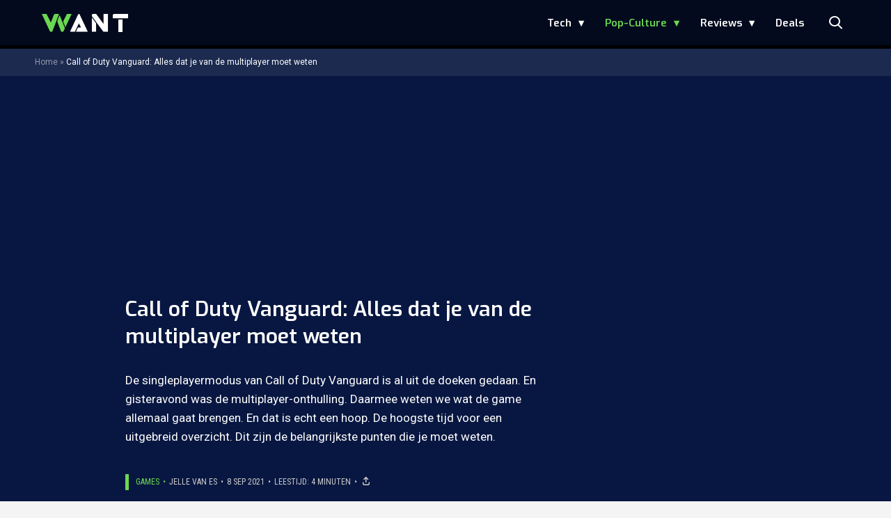

--- FILE ---
content_type: text/html; charset=UTF-8
request_url: https://www.want.nl/call-of-duty-vanguard-multiplayer/
body_size: 25029
content:
<!doctype html>
<html lang="nl-NL" class="no-js">
    <head>
      <meta charset="utf-8">
      <meta http-equiv="X-UA-Compatible" content="IE=edge">
      <meta name="viewport" content="width=device-width, initial-scale=1">
        <script type="text/javascript">window.gdprAppliesGlobally=true;
(function(){function n(){if(!window.frames.__cmpLocator){if(document.body&&document.body.firstChild){var e=document.body;var t=document.createElement("iframe");t.style.display="none";t.name="__cmpLocator";t.title="cmpLocator";e.insertBefore(t,e.firstChild)}else{setTimeout(n,5)}}}function e(e,t,n){if(typeof n!=="function"){return}
if(!window.__cmpBuffer){window.__cmpBuffer=[]}if(e==="ping"){n({gdprAppliesGlobally:window.gdprAppliesGlobally,cmpLoaded:false},true)}else{window.__cmpBuffer.push({command:e,parameter:t,callback:n})}}e.stub=true;function t(r){if(!window.__cmp||window.__cmp.stub!==true){return}if(!r.data){return}var a=typeof r.data==="string";var e;try{e=a?JSON.parse(r.data):r.data}catch(t){return}if(e.__cmpCall){var o=e.__cmpCall;window.__cmp(o.command,o.parameter,function(e,t){var n={__cmpReturn:{returnValue:e,success:t,callId:o.callId}};r.source.postMessage(a?JSON.stringify(n):n,"*")})}}if(typeof window.__cmp!=="function"){window.__cmp=e;if(window.addEventListener){window.addEventListener("message",t,false)}else{window.attachEvent("onmessage",t)}}n()})();(function(e){var t=document.createElement("script");t.id="spcloader";t.type="text/javascript";t.async=true;t.src="https://sdk.privacy-center.org/"+e+"/loader.js?target="+document.location.hostname;t.charset="utf-8";var n=document.getElementsByTagName("script")[0];
n.parentNode.insertBefore(t,n)})("11ef8ac9-6270-4d5e-8b99-8d6a5bd60059");console.log('Didomi cookiewall');

window.didomiOnReady = window.didomiOnReady || [];
window.didomiOnReady.push(function (Didomi) {
    window.tc_vars = {
      // Add Didomi variables
      didomiGDPRApplies: window.didomiState.didomiGDPRApplies,
      didomiIABConsent: window.didomiState.didomiIABConsent,
      didomiVendorsConsent: window.didomiState.didomiVendorsConsent,
      didomiVendorsConsentUnknown: window.didomiState.didomiVendorsConsentUnknown,
      didomiVendorsConsentDenied: window.didomiState.didomiVendorsConsentDenied,
      didomiPurposesConsent: window.didomiState.didomiPurposesConsent,
      didomiPurposesConsentUnknown: window.didomiState.didomiPurposesConsentUnknown,
      didomiPurposesConsentDenied: window.didomiState.didomiPurposesConsentDenied,
      didomiExperimentId: window.didomiState.didomiExperimentId,
      didomiExperimentUserGroup: window.didomiState.didomiExperimentUserGroup,
    };
    if(tc_vars.didomiPurposesConsent != ''){
        console.log( 'cookiewall consent = true');
        consentLevel = 3;
        loadAllScripts();
      } else {
        console.log( 'cookiewall consent = false');
        consentLevel = 0;
        loadAllScripts();
      }
});

window.didomiEventListeners = window.didomiEventListeners || [];
  window.didomiEventListeners.push({
    event: 'notice.clickagree',
    listener: function () {
      console.log('clicked agree');
      consentLevel =3;
      loadAllScripts();
      return false;
    }
  });
  window.didomiEventListeners.push({
    event: 'preferences.clickagreetoall',
    listener: function () {
        console.log('clicked agree');
        consentLevel =3;
        loadAllScripts();
        return false;
    }
  });
  window.didomiEventListeners.push({
    event: 'preferences.clicksavechoices',
    listener: function () {
        console.log('clicked agree');
        consentLevel = 3;
        loadAllScripts();
        return false;
    }
  });

function loadAllScripts(){
  console.log('start loading all scripts 2.19');
  console.log(tc_vars.didomiPurposesConsentDenied);
  var deniedConsent = tc_vars.didomiPurposesConsentDenied;
  
  if(deniedConsent.indexOf('cookies') == -1) {
    //SETTING VARIABLES
    var wpk_tags = dataLayer[0].Tags;
    if (wpk_tags != undefined) {
      var wpk_tags_array = wpk_tags.split(',');
    } else {
      var wpk_tags_array = [];
    }

    var sales_keywords = dataLayer[0].sales_keywords;
    if(sales_keywords == undefined){
        sales_keywords= '';
    } else {
      sales_keywords = sales_keywords.replace(/_/g, '');
      sales_keywords = sales_keywords.replace(/&/g, '_');
      sales_keywords = sales_keywords.replace(/&amp;/g, '_');
    }

    if (typeof dataLayer[0].Site !== 'undefined') {
      var site_name = dataLayer[0].Site.toLowerCase();
    } else {
      var site_name = '';
    }

    site_name = site_name.split(".");

    //SETTING VARIABLES
    var script = document.createElement("script");
    script.src = "https://shared.mediahuis.be/cxense/cxense.want.min.js";
    script.type = "didomi/javascript";
    script.setAttribute('data-vendor','iab:412');

    console.log('ads: '+deniedConsent.indexOf('create_ads_profile'));
    console.log('content: '+deniedConsent.indexOf('select_personalized_content'));

    if(deniedConsent.indexOf('create_ads_profile') < 0  && deniedConsent.indexOf('select_personalized_content') < 0){
      document.head.appendChild(script);
      console.log('load cxense!!!');
    } else {
      console.log('NOT load cxense!!');
    }
    if (dataLayer[0].show_banners == 1) {
      console.log('trigger fillSlots from cookiewall');
      // setTimeout(function(){ fillSlots(); }, 100);
      fillSlots();
    }
    if(deniedConsent.indexOf('social_media') < 0){
      var y = document.getElementsByClassName("social-media-no-consent-box");
      var i;
      for (i = 0; i < y.length; i++) {
        y[i].style.display = "none";
      }
      var x_fb_post = document.getElementsByClassName("fb-post-no-consent");
      while(x_fb_post.length > 0) {
        x_fb_post[0].className = "fb-post";
      }
      var x_fb_video = document.getElementsByClassName("fb-video-no-consent");
      var i;
      while(x_fb_video.length > 0) {
        x_fb_video[0].className = "fb-video";
      }
      var x_twitter = document.getElementsByClassName("twitter-tweet-no-consent");
      while(x_twitter.length > 0) {
        x_twitter[0].className = "twitter-tweet";
      }
      var xi = document.getElementsByClassName("instagram-media-no-consent");
      while(xi.length > 0) {
        xi[0].className = "instagram-media";
      }
      var script = document.createElement("script");
      script.src = "https://platform.twitter.com/widgets.js";
      document.head.appendChild(script);

      var script = document.createElement("script");
      script.src = "https://www.instagram.com/embed.js";
      document.head.appendChild(script);

      var script = document.createElement("script");
      script.innerHTML = "window.instgrm.Embeds.process();";
      document.head.appendChild(script);

      var script = document.createElement("script");
      script.src = "https://connect.facebook.net/nl_NL/sdk.js#xfbml=1&amp;version=v8.0";

      var facebookDiv = document.createElement('script');
          facebookDiv.innerHTML =`window.fbAsyncInit = function() {FB.init({ xfbml      : true, version    : 'v5.0' });}; `;
          document.head.appendChild(facebookDiv);

      var my_awesome_script = document.createElement('script');
          my_awesome_script.setAttribute('src','https://connect.facebook.net/en_US/sdk.js');
          my_awesome_script.async = 'true';
          my_awesome_script.defer = 'true';
          document.head.appendChild(my_awesome_script);
    }
  } else {
    if (dataLayer[0].show_banners == 1) {
      console.log('trigger fillSlots from cookiewall when cookies denied');
      // setTimeout(function(){ fillSlots(); }, 100);
      fillSlots();
    }
  }
}

if (navigator.userAgent.toLowerCase().indexOf('cxensebot') != -1) {
  loadAllScripts();
}
</script>

     <link rel="preconnect" href="https://fonts.gstatic.com" crossorigin>
  <link rel="manifest" href="/wp-json/app/manifest">
  <link rel="preload" href="https://www.want.nl/wp-content/themes/fw3-want/fonts/wpk.ttf?6dnb4w" as="font" crossorigin="anonymous">
  <link rel="license" href="https://www.mediahuis.nl/algemene-voorwaarden/gebruikersvoorwaarden-uitgaven/general-terms-of-use-for-mediahuis-publications/">
  <meta name="dcterms.rights" content="Mediahuis Nederland B.V." />
      <meta name="theme-color" content="#040a1c">
        <script>
    document.documentElement.className=document.documentElement.className.replace(/\bno-js\b/,"js");var window_width=Math.max(document.documentElement.clientWidth,window.innerWidth||0),isApple=/ipad|iphone|ipod/i.test(navigator.userAgent.toLowerCase()),isIphone=/iphone/i.test(navigator.userAgent.toLowerCase()),isAndroid=/android/i.test(navigator.userAgent.toLowerCase()),isMsie=/msie|windows/i.test(navigator.userAgent.toLowerCase()),isEdge=/edge/i.test(navigator.userAgent.toLowerCase());if(isApple)document.documentElement.className+=" apple",isIphone&&(document.documentElement.className+=" iphone");else if(isAndroid)document.documentElement.className+=" android";else if(isEdge)document.documentElement.className+=" edge";else if(isMsie){document.documentElement.className+=" msie";var isTen=/msie\ 10.0/i.test(navigator.userAgent.toLowerCase());isTen&&(document.documentElement.className+=" msie10");var isChrome=/chrome/i.test(navigator.userAgent.toLowerCase());isChrome&&(document.documentElement.className+=" mschrome");var isOld=/msie\ 9.0/i.test(navigator.userAgent.toLowerCase());isOld&&(document.documentElement.className+=" msieold");var isTooOld=/msie 8.0|msie 7.0|msie 6.0/i.test(navigator.userAgent.toLowerCase());isTooOld&&(document.documentElement.className+=" noooooo")}
  </script>

  <meta name='robots' content='index, follow, max-image-preview:large, max-snippet:-1, max-video-preview:-1' />
	<style>img:is([sizes="auto" i], [sizes^="auto," i]) { contain-intrinsic-size: 3000px 1500px }</style>
	
	<!-- This site is optimized with the Yoast SEO Premium plugin v23.2 (Yoast SEO v23.2) - https://yoast.com/wordpress/plugins/seo/ -->
	<title>Call of Duty Vanguard: Alles dat je van de multiplayer moet weten</title>
	<meta name="description" content="Gisteravond werd de multiplayer van Call of Duty Vanguard onthuld. Wij zetten alles wat je van de nieuwe game moet weten op een rij." />
	<link rel="canonical" href="https://www.want.nl/call-of-duty-vanguard-multiplayer/" />
	<meta property="og:locale" content="nl_NL" />
	<meta property="og:type" content="article" />
	<meta property="og:title" content="Call of Duty Vanguard: Alles dat je van de multiplayer moet weten" />
	<meta property="og:description" content="Gisteravond werd de multiplayer van Call of Duty Vanguard onthuld. Wij zetten alles wat je van de nieuwe game moet weten op een rij." />
	<meta property="og:url" content="https://www.want.nl/call-of-duty-vanguard-multiplayer/" />
	<meta property="og:site_name" content="WANT" />
	<meta property="article:published_time" content="2021-09-08T06:29:28+00:00" />
	<meta property="article:modified_time" content="2021-09-08T06:41:04+00:00" />
	<meta property="og:image" content="https://www.want.nl/wp-content/uploads/2021/09/Call-of-Duty-Vanguard-1024x380.png" />
	<meta property="og:image:width" content="1024" />
	<meta property="og:image:height" content="380" />
	<meta property="og:image:type" content="image/png" />
	<meta name="author" content="Jelle van Es" />
	<meta name="twitter:card" content="summary_large_image" />
	<meta name="twitter:label1" content="Geschreven door" />
	<meta name="twitter:data1" content="Jelle van Es" />
	<meta name="twitter:label2" content="Geschatte leestijd" />
	<meta name="twitter:data2" content="4 minuten" />
	<script type="application/ld+json" class="yoast-schema-graph">{"@context":"https://schema.org","@graph":[{"@type":"Article","@id":"https://www.want.nl/call-of-duty-vanguard-multiplayer/#article","isPartOf":{"@id":"https://www.want.nl/call-of-duty-vanguard-multiplayer/"},"author":{"name":"Jelle van Es","@id":"https://www.want.nl/#/schema/person/adc6dc3eeb92de9e8d8ab36759e90b4e"},"headline":"Call of Duty Vanguard: Alles dat je van de multiplayer moet weten","datePublished":"2021-09-08T06:29:28+00:00","dateModified":"2021-09-08T06:41:04+00:00","mainEntityOfPage":{"@id":"https://www.want.nl/call-of-duty-vanguard-multiplayer/"},"wordCount":885,"publisher":{"@id":"https://www.want.nl/#organization"},"image":{"@id":"https://www.want.nl/call-of-duty-vanguard-multiplayer/#primaryimage"},"thumbnailUrl":"https://www.want.nl/wp-content/uploads/2021/09/Call-of-Duty-Vanguard.png","keywords":["Call of Duty: Vanguard","gaming","multiplayer"],"articleSection":["Games","Pop-Culture"],"inLanguage":"nl-NL","copyrightYear":"2021","copyrightHolder":{"@id":"https://www.want.nl/#organization"}},{"@type":"WebPage","@id":"https://www.want.nl/call-of-duty-vanguard-multiplayer/","url":"https://www.want.nl/call-of-duty-vanguard-multiplayer/","name":"Call of Duty Vanguard: Alles dat je van de multiplayer moet weten","isPartOf":{"@id":"https://www.want.nl/#website"},"primaryImageOfPage":{"@id":"https://www.want.nl/call-of-duty-vanguard-multiplayer/#primaryimage"},"image":{"@id":"https://www.want.nl/call-of-duty-vanguard-multiplayer/#primaryimage"},"thumbnailUrl":"https://www.want.nl/wp-content/uploads/2021/09/Call-of-Duty-Vanguard.png","datePublished":"2021-09-08T06:29:28+00:00","dateModified":"2021-09-08T06:41:04+00:00","description":"Gisteravond werd de multiplayer van Call of Duty Vanguard onthuld. Wij zetten alles wat je van de nieuwe game moet weten op een rij.","breadcrumb":{"@id":"https://www.want.nl/call-of-duty-vanguard-multiplayer/#breadcrumb"},"inLanguage":"nl-NL","potentialAction":[{"@type":"ReadAction","target":["https://www.want.nl/call-of-duty-vanguard-multiplayer/"]}]},{"@type":"ImageObject","inLanguage":"nl-NL","@id":"https://www.want.nl/call-of-duty-vanguard-multiplayer/#primaryimage","url":"https://www.want.nl/wp-content/uploads/2021/09/Call-of-Duty-Vanguard.png","contentUrl":"https://www.want.nl/wp-content/uploads/2021/09/Call-of-Duty-Vanguard.png","width":2756,"height":1024,"caption":"Call of Duty: Vanguard"},{"@type":"BreadcrumbList","@id":"https://www.want.nl/call-of-duty-vanguard-multiplayer/#breadcrumb","itemListElement":[{"@type":"ListItem","position":1,"name":"Home","item":"https://www.want.nl/"},{"@type":"ListItem","position":2,"name":"Call of Duty Vanguard: Alles dat je van de multiplayer moet weten"}]},{"@type":"WebSite","@id":"https://www.want.nl/#website","url":"https://www.want.nl/","name":"WANT","description":"Hét online lifestylemagazine over innovatie","publisher":{"@id":"https://www.want.nl/#organization"},"potentialAction":[{"@type":"SearchAction","target":{"@type":"EntryPoint","urlTemplate":"https://www.want.nl/?s={search_term_string}"},"query-input":"required name=search_term_string"}],"inLanguage":"nl-NL"},{"@type":"Organization","@id":"https://www.want.nl/#organization","name":"WANT","url":"https://www.want.nl/","logo":{"@type":"ImageObject","inLanguage":"nl-NL","@id":"https://www.want.nl/#/schema/logo/image/","url":"https://www.want.nl/wp-content/uploads/2023/12/2023-want-favicon-final-def-def-def-def.png","contentUrl":"https://www.want.nl/wp-content/uploads/2023/12/2023-want-favicon-final-def-def-def-def.png","width":512,"height":512,"caption":"WANT"},"image":{"@id":"https://www.want.nl/#/schema/logo/image/"}},{"@type":"Person","@id":"https://www.want.nl/#/schema/person/adc6dc3eeb92de9e8d8ab36759e90b4e","name":"Jelle van Es","image":{"@type":"ImageObject","inLanguage":"nl-NL","@id":"https://www.want.nl/#/schema/person/image/","url":"https://secure.gravatar.com/avatar/8ff4615c1f61b570e098ff50ebacd3452375fa273838a3cec27148469b8c8bbe?s=96&d=mm&r=g","contentUrl":"https://secure.gravatar.com/avatar/8ff4615c1f61b570e098ff50ebacd3452375fa273838a3cec27148469b8c8bbe?s=96&d=mm&r=g","caption":"Jelle van Es"},"description":"Jelle is sinds 2001 actief met het schrijven over games en alles wat daarmee te maken heeft. Daarnaast houdt hij de laatste ontwikkelingen op het gebied van gadgets en gear bij. Ook is hij regelmatig te vinden in Japan en weet hij alles over Tokio.","sameAs":["https://www.linkedin.com/in/jellevanes/"],"url":"https://www.want.nl/author/jellewayneparkerkent-com/"}]}</script>
	<!-- / Yoast SEO Premium plugin. -->


<link rel='dns-prefetch' href='//cdn.kaching.eu.com' />
<link rel='dns-prefetch' href='//www.dwin2.com' />
<link rel='dns-prefetch' href='//ajax.googleapis.com' />
<link rel='dns-prefetch' href='//fonts.googleapis.com' />
        <script>
          dataLayer = [{
          'show_banners': 1,
          'Author':'Jellevan Es',
          'Pubdate':'2021/09/08',
          'Categories': 'Games,Pop-Culture',
          'Tags':'call-of-duty-vanguard,gaming-2,multiplayer',
          'Site':'WANT',
          'Type':'post',
          'Socialshares':0,
          'Words':873,
          'PostID':442297,
          'sales_keywords': 'Gaming',
          'cs_fpid': '0'

          }];
        </script>

        <meta name="cXenseParse:mhu-article_author" content="Jellevan Es" />
        <meta name="cXenseParse:mhu-article_ispaidcontent" content="false" />
                          <meta name="cXenseParse:mhu-article_tag" content="call-of-duty-vanguard" />
                  <meta name="cXenseParse:mhu-article_tag" content="gaming-2" />
                  <meta name="cXenseParse:mhu-article_tag" content="multiplayer" />
                <meta name="cXenseParse:Taxonomy" content="Games/Pop-Culture" />


    <style id='classic-theme-styles-inline-css' type='text/css'>
/*! This file is auto-generated */
.wp-block-button__link{color:#fff;background-color:#32373c;border-radius:9999px;box-shadow:none;text-decoration:none;padding:calc(.667em + 2px) calc(1.333em + 2px);font-size:1.125em}.wp-block-file__button{background:#32373c;color:#fff;text-decoration:none}
</style>
<link rel='stylesheet' id='wpcomvip-governance-css' href='https://www.want.nl/wp-content/plugins/vip-governance/css/vip-governance.css?ver=1.0.6' type='text/css' media='all' />
<style id='global-styles-inline-css' type='text/css'>
:root{--wp--preset--aspect-ratio--square: 1;--wp--preset--aspect-ratio--4-3: 4/3;--wp--preset--aspect-ratio--3-4: 3/4;--wp--preset--aspect-ratio--3-2: 3/2;--wp--preset--aspect-ratio--2-3: 2/3;--wp--preset--aspect-ratio--16-9: 16/9;--wp--preset--aspect-ratio--9-16: 9/16;--wp--preset--color--black: #000000;--wp--preset--color--cyan-bluish-gray: #abb8c3;--wp--preset--color--white: #ffffff;--wp--preset--color--pale-pink: #f78da7;--wp--preset--color--vivid-red: #cf2e2e;--wp--preset--color--luminous-vivid-orange: #ff6900;--wp--preset--color--luminous-vivid-amber: #fcb900;--wp--preset--color--light-green-cyan: #7bdcb5;--wp--preset--color--vivid-green-cyan: #00d084;--wp--preset--color--pale-cyan-blue: #8ed1fc;--wp--preset--color--vivid-cyan-blue: #0693e3;--wp--preset--color--vivid-purple: #9b51e0;--wp--preset--gradient--vivid-cyan-blue-to-vivid-purple: linear-gradient(135deg,rgba(6,147,227,1) 0%,rgb(155,81,224) 100%);--wp--preset--gradient--light-green-cyan-to-vivid-green-cyan: linear-gradient(135deg,rgb(122,220,180) 0%,rgb(0,208,130) 100%);--wp--preset--gradient--luminous-vivid-amber-to-luminous-vivid-orange: linear-gradient(135deg,rgba(252,185,0,1) 0%,rgba(255,105,0,1) 100%);--wp--preset--gradient--luminous-vivid-orange-to-vivid-red: linear-gradient(135deg,rgba(255,105,0,1) 0%,rgb(207,46,46) 100%);--wp--preset--gradient--very-light-gray-to-cyan-bluish-gray: linear-gradient(135deg,rgb(238,238,238) 0%,rgb(169,184,195) 100%);--wp--preset--gradient--cool-to-warm-spectrum: linear-gradient(135deg,rgb(74,234,220) 0%,rgb(151,120,209) 20%,rgb(207,42,186) 40%,rgb(238,44,130) 60%,rgb(251,105,98) 80%,rgb(254,248,76) 100%);--wp--preset--gradient--blush-light-purple: linear-gradient(135deg,rgb(255,206,236) 0%,rgb(152,150,240) 100%);--wp--preset--gradient--blush-bordeaux: linear-gradient(135deg,rgb(254,205,165) 0%,rgb(254,45,45) 50%,rgb(107,0,62) 100%);--wp--preset--gradient--luminous-dusk: linear-gradient(135deg,rgb(255,203,112) 0%,rgb(199,81,192) 50%,rgb(65,88,208) 100%);--wp--preset--gradient--pale-ocean: linear-gradient(135deg,rgb(255,245,203) 0%,rgb(182,227,212) 50%,rgb(51,167,181) 100%);--wp--preset--gradient--electric-grass: linear-gradient(135deg,rgb(202,248,128) 0%,rgb(113,206,126) 100%);--wp--preset--gradient--midnight: linear-gradient(135deg,rgb(2,3,129) 0%,rgb(40,116,252) 100%);--wp--preset--font-size--small: 13px;--wp--preset--font-size--medium: 20px;--wp--preset--font-size--large: 36px;--wp--preset--font-size--x-large: 42px;--wp--preset--spacing--20: 0.44rem;--wp--preset--spacing--30: 0.67rem;--wp--preset--spacing--40: 1rem;--wp--preset--spacing--50: 1.5rem;--wp--preset--spacing--60: 2.25rem;--wp--preset--spacing--70: 3.38rem;--wp--preset--spacing--80: 5.06rem;--wp--preset--shadow--natural: 6px 6px 9px rgba(0, 0, 0, 0.2);--wp--preset--shadow--deep: 12px 12px 50px rgba(0, 0, 0, 0.4);--wp--preset--shadow--sharp: 6px 6px 0px rgba(0, 0, 0, 0.2);--wp--preset--shadow--outlined: 6px 6px 0px -3px rgba(255, 255, 255, 1), 6px 6px rgba(0, 0, 0, 1);--wp--preset--shadow--crisp: 6px 6px 0px rgba(0, 0, 0, 1);}:where(.is-layout-flex){gap: 0.5em;}:where(.is-layout-grid){gap: 0.5em;}body .is-layout-flex{display: flex;}.is-layout-flex{flex-wrap: wrap;align-items: center;}.is-layout-flex > :is(*, div){margin: 0;}body .is-layout-grid{display: grid;}.is-layout-grid > :is(*, div){margin: 0;}:where(.wp-block-columns.is-layout-flex){gap: 2em;}:where(.wp-block-columns.is-layout-grid){gap: 2em;}:where(.wp-block-post-template.is-layout-flex){gap: 1.25em;}:where(.wp-block-post-template.is-layout-grid){gap: 1.25em;}.has-black-color{color: var(--wp--preset--color--black) !important;}.has-cyan-bluish-gray-color{color: var(--wp--preset--color--cyan-bluish-gray) !important;}.has-white-color{color: var(--wp--preset--color--white) !important;}.has-pale-pink-color{color: var(--wp--preset--color--pale-pink) !important;}.has-vivid-red-color{color: var(--wp--preset--color--vivid-red) !important;}.has-luminous-vivid-orange-color{color: var(--wp--preset--color--luminous-vivid-orange) !important;}.has-luminous-vivid-amber-color{color: var(--wp--preset--color--luminous-vivid-amber) !important;}.has-light-green-cyan-color{color: var(--wp--preset--color--light-green-cyan) !important;}.has-vivid-green-cyan-color{color: var(--wp--preset--color--vivid-green-cyan) !important;}.has-pale-cyan-blue-color{color: var(--wp--preset--color--pale-cyan-blue) !important;}.has-vivid-cyan-blue-color{color: var(--wp--preset--color--vivid-cyan-blue) !important;}.has-vivid-purple-color{color: var(--wp--preset--color--vivid-purple) !important;}.has-black-background-color{background-color: var(--wp--preset--color--black) !important;}.has-cyan-bluish-gray-background-color{background-color: var(--wp--preset--color--cyan-bluish-gray) !important;}.has-white-background-color{background-color: var(--wp--preset--color--white) !important;}.has-pale-pink-background-color{background-color: var(--wp--preset--color--pale-pink) !important;}.has-vivid-red-background-color{background-color: var(--wp--preset--color--vivid-red) !important;}.has-luminous-vivid-orange-background-color{background-color: var(--wp--preset--color--luminous-vivid-orange) !important;}.has-luminous-vivid-amber-background-color{background-color: var(--wp--preset--color--luminous-vivid-amber) !important;}.has-light-green-cyan-background-color{background-color: var(--wp--preset--color--light-green-cyan) !important;}.has-vivid-green-cyan-background-color{background-color: var(--wp--preset--color--vivid-green-cyan) !important;}.has-pale-cyan-blue-background-color{background-color: var(--wp--preset--color--pale-cyan-blue) !important;}.has-vivid-cyan-blue-background-color{background-color: var(--wp--preset--color--vivid-cyan-blue) !important;}.has-vivid-purple-background-color{background-color: var(--wp--preset--color--vivid-purple) !important;}.has-black-border-color{border-color: var(--wp--preset--color--black) !important;}.has-cyan-bluish-gray-border-color{border-color: var(--wp--preset--color--cyan-bluish-gray) !important;}.has-white-border-color{border-color: var(--wp--preset--color--white) !important;}.has-pale-pink-border-color{border-color: var(--wp--preset--color--pale-pink) !important;}.has-vivid-red-border-color{border-color: var(--wp--preset--color--vivid-red) !important;}.has-luminous-vivid-orange-border-color{border-color: var(--wp--preset--color--luminous-vivid-orange) !important;}.has-luminous-vivid-amber-border-color{border-color: var(--wp--preset--color--luminous-vivid-amber) !important;}.has-light-green-cyan-border-color{border-color: var(--wp--preset--color--light-green-cyan) !important;}.has-vivid-green-cyan-border-color{border-color: var(--wp--preset--color--vivid-green-cyan) !important;}.has-pale-cyan-blue-border-color{border-color: var(--wp--preset--color--pale-cyan-blue) !important;}.has-vivid-cyan-blue-border-color{border-color: var(--wp--preset--color--vivid-cyan-blue) !important;}.has-vivid-purple-border-color{border-color: var(--wp--preset--color--vivid-purple) !important;}.has-vivid-cyan-blue-to-vivid-purple-gradient-background{background: var(--wp--preset--gradient--vivid-cyan-blue-to-vivid-purple) !important;}.has-light-green-cyan-to-vivid-green-cyan-gradient-background{background: var(--wp--preset--gradient--light-green-cyan-to-vivid-green-cyan) !important;}.has-luminous-vivid-amber-to-luminous-vivid-orange-gradient-background{background: var(--wp--preset--gradient--luminous-vivid-amber-to-luminous-vivid-orange) !important;}.has-luminous-vivid-orange-to-vivid-red-gradient-background{background: var(--wp--preset--gradient--luminous-vivid-orange-to-vivid-red) !important;}.has-very-light-gray-to-cyan-bluish-gray-gradient-background{background: var(--wp--preset--gradient--very-light-gray-to-cyan-bluish-gray) !important;}.has-cool-to-warm-spectrum-gradient-background{background: var(--wp--preset--gradient--cool-to-warm-spectrum) !important;}.has-blush-light-purple-gradient-background{background: var(--wp--preset--gradient--blush-light-purple) !important;}.has-blush-bordeaux-gradient-background{background: var(--wp--preset--gradient--blush-bordeaux) !important;}.has-luminous-dusk-gradient-background{background: var(--wp--preset--gradient--luminous-dusk) !important;}.has-pale-ocean-gradient-background{background: var(--wp--preset--gradient--pale-ocean) !important;}.has-electric-grass-gradient-background{background: var(--wp--preset--gradient--electric-grass) !important;}.has-midnight-gradient-background{background: var(--wp--preset--gradient--midnight) !important;}.has-small-font-size{font-size: var(--wp--preset--font-size--small) !important;}.has-medium-font-size{font-size: var(--wp--preset--font-size--medium) !important;}.has-large-font-size{font-size: var(--wp--preset--font-size--large) !important;}.has-x-large-font-size{font-size: var(--wp--preset--font-size--x-large) !important;}
:where(.wp-block-post-template.is-layout-flex){gap: 1.25em;}:where(.wp-block-post-template.is-layout-grid){gap: 1.25em;}
:where(.wp-block-columns.is-layout-flex){gap: 2em;}:where(.wp-block-columns.is-layout-grid){gap: 2em;}
:root :where(.wp-block-pullquote){font-size: 1.5em;line-height: 1.6;}
</style>
<link rel='stylesheet' id='plugin-styles-css' href='https://www.want.nl/wp-content/plugins/mediahuis-advertisement/css/main.css?ver=1.0.5.3' type='text/css' media='all' />
<link rel='stylesheet' id='fw3-styles-css' href='https://www.want.nl/wp-content/themes/fw3-want/css/want.css?ver=3.5.11-90-g2f4de72' type='text/css' media='all' />
<link rel='stylesheet' id='google-fonts-css' href='https://fonts.googleapis.com/css?family=Exo:200,400i,600|Roboto+Condensed:400,400i|Roboto:400,400i,700,700i' type='text/css' media='all' />
<link rel='stylesheet' id='simple-pwa-css-css' href='https://www.want.nl/wp-content/plugins/Mediahuis-simplePwa/assets/css/simple-pwa.css?ver=1769571388' type='text/css' media='all' />
<script type="text/javascript" src="https://cdn.kaching.eu.com/latest/want/kaching.js" id="kaching-script-js"></script>
<script type="text/javascript" src="https://cdn.kaching.eu.com/latest/want/dmp.js" id="kachingdmp-script-js"></script>
<script type="text/javascript" src="https://www.want.nl/wp-content/plugins/wpo365-login/apps/dist/pintra-redirect.js?ver=37.2" id="pintraredirectjs-js" async></script>
<link rel="alternate" title="oEmbed (JSON)" type="application/json+oembed" href="https://www.want.nl/wp-json/oembed/1.0/embed?url=https%3A%2F%2Fwww.want.nl%2Fcall-of-duty-vanguard-multiplayer%2F" />
<link rel="alternate" title="oEmbed (XML)" type="text/xml+oembed" href="https://www.want.nl/wp-json/oembed/1.0/embed?url=https%3A%2F%2Fwww.want.nl%2Fcall-of-duty-vanguard-multiplayer%2F&#038;format=xml" />
    <style></style>
      <script src="https://cdn.onesignal.com/sdks/web/v16/OneSignalSDK.page.js" defer></script>
  <script>
          window.OneSignalDeferred = window.OneSignalDeferred || [];
          OneSignalDeferred.push(async function(OneSignal) {
            await OneSignal.init({
              appId: "ad4fe483-6619-4254-af88-20094f0b220a",
              serviceWorkerOverrideForTypical: true,
              path: "https://www.want.nl/wp-content/plugins/onesignal-free-web-push-notifications/sdk_files/",
              serviceWorkerParam: { scope: "/wp-content/plugins/onesignal-free-web-push-notifications/sdk_files/push/onesignal/" },
              serviceWorkerPath: "OneSignalSDKWorker.js",
            });
          });

          // Unregister the legacy OneSignal service worker to prevent scope conflicts
          if (navigator.serviceWorker) {
            navigator.serviceWorker.getRegistrations().then((registrations) => {
              // Iterate through all registered service workers
              registrations.forEach((registration) => {
                // Check the script URL to identify the specific service worker
                if (registration.active && registration.active.scriptURL.includes('OneSignalSDKWorker.js.php')) {
                  // Unregister the service worker
                  registration.unregister().then((success) => {
                    if (success) {
                      console.log('OneSignalSW: Successfully unregistered:', registration.active.scriptURL);
                    } else {
                      console.log('OneSignalSW: Failed to unregister:', registration.active.scriptURL);
                    }
                  });
                }
              });
            }).catch((error) => {
              console.error('Error fetching service worker registrations:', error);
            });
        }
        </script>
<!-- Simple PWA Plugin Active -->
<meta name="theme-color" content="#2196F3">
<meta name="mobile-web-app-capable" content="yes">
<meta name="apple-mobile-web-app-capable" content="yes">
<meta name="apple-mobile-web-app-status-bar-style" content="default">
<meta name="apple-mobile-web-app-title" content="WANT">
<link rel="manifest" href="https://www.want.nl/?simple_pwa_manifest=1">
<link rel="apple-touch-icon" sizes="512x512" href="https://www.want.nl/wp-content/uploads/2023/12/cropped-2023-want-favicon-final-def-def-def-def.png">
<link rel="apple-touch-icon" sizes="192x192" href="https://www.want.nl/wp-content/uploads/2025/12/want192.png">
<link rel="apple-touch-icon" sizes="32x32" href="https://www.want.nl/wp-content/uploads/2023/12/cropped-2023-want-favicon-final-def-def-def-def-32x32.png">
<link rel="apple-touch-icon" sizes="180x180" href="https://www.want.nl/wp-content/uploads/2023/12/cropped-2023-want-favicon-final-def-def-def-def-180x180.png">
<link rel="apple-touch-icon" sizes="192x192" href="https://www.want.nl/wp-content/uploads/2023/12/cropped-2023-want-favicon-final-def-def-def-def-192x192.png">
<link rel="apple-touch-icon" sizes="270x270" href="https://www.want.nl/wp-content/uploads/2023/12/cropped-2023-want-favicon-final-def-def-def-def-270x270.png">
<link rel="apple-touch-icon" sizes="512x512" href="https://www.want.nl/wp-content/uploads/2023/12/cropped-2023-want-favicon-final-def-def-def-def.png">
<link rel="icon" href="https://www.want.nl/wp-content/uploads/2023/12/cropped-2023-want-favicon-final-def-def-def-def-32x32.png" sizes="32x32" />
<link rel="icon" href="https://www.want.nl/wp-content/uploads/2023/12/cropped-2023-want-favicon-final-def-def-def-def-192x192.png" sizes="192x192" />
<link rel="apple-touch-icon" href="https://www.want.nl/wp-content/uploads/2023/12/cropped-2023-want-favicon-final-def-def-def-def-180x180.png" />
<meta name="msapplication-TileImage" content="https://www.want.nl/wp-content/uploads/2023/12/cropped-2023-want-favicon-final-def-def-def-def-270x270.png" />
		<style type="text/css" id="wp-custom-css">
			.mha_container--inline {
    width: 100%;
}

@media only screen and (max-width:767px) {
.single .ad.ad-top_banner {
	margin: 0 auto;
}
}


.yoast-table-of-contents ul {
  padding: 2rem;
  background-color: #f7f7f7;
}
.yoast-table-of-contents ul li, .yoast-table-of-contents ul li ul {
  padding: 0;
	margin-top: 0;
}
.yoast-table-of-contents ul li::marker {
	color: #000;
}

.frame-block__container {
	padding: 2.5rem;
}
.frame-block__container--emoji {
  padding-left: 7.5rem;
}

.wp-block-preformatted {
    box-sizing: border-box;
    white-space: pre-wrap;
}

.wp-block-code {
	box-sizing: border-box;

	code {
		display: block;
		font-family: inherit;
		overflow-wrap: break-word;
		white-space: pre-wrap;
		/*!rtl:begin:ignore*/
		direction: ltr;
		text-align: initial;
		/*!rtl:end:ignore*/
	}
}		</style>
		        



    

        <script>
            const kaching = new KaChing();
            var site_name = 'Want';

                        var is_fixed = '';
            // console.log('is fixed: ', is_fixed);
            
            console.log('ignore fill slots');
            document.addEventListener("DOMContentLoaded", function(event) {
                console.log('DOM loaded...');
                // console.log(document.querySelector('.article__content').offsetHeight);
                if (dataLayer[0].show_banners == 1) { 
                    // fillSlots();
                    // setTimeout(function(){ fillSlots(); }, 800);
                }
            });
            

            function fillSlots() {
                console.log('Fill slots called..');
                $premium_article = false;
                $premium_ad_settings = "no_ads";
                                    $premium_article = '';
                
                
                var sales_keywords = dataLayer[0].sales_keywords;
                if (sales_keywords != undefined) {
                    sales_keywords = sales_keywords.replace(/_/g, '');
                    sales_keywords = sales_keywords.replace(/&/g, '_');
                    sales_keywords = sales_keywords.replace(/&amp;/g, '_');
                    var sales_keywords_array = sales_keywords.split(',');
                } else {
                    var sales_keywords_array = [];
                }

                var tags = dataLayer[0].Tags;
                if (tags != undefined) {
                    tags = tags.replace(/_/g, '');
                    tags = tags.replace(/&/g, '_');
                    tags = tags.replace(/&amp;/g, '_');
                    var tags_array = tags.split(',');
                } else {
                    var tags_array = [];
                }

                // t1 - Top banner
                if (document.getElementById('ad_leaderboard-t1')) {
                    //if (window_width > 768) {
                    kaching.defineSlot(
                        'leaderboard',
                        't1', {
                        isLazy: true,
                        }
                    );
                    //}
                }
            
                // // Elastic native
                if (document.getElementById('ad_elasticnative-1')) {
                    kaching.defineSlot(
                        'elasticnative',
                        '1', {
                        isLazy: true,
                        }
                    );
                }

                // Inpage banners 
                var inpageBanners = document.querySelectorAll(".ad--inpageleaderboard");
                var i_page;
                var inpageSpot= [];
                
                for (i_page = 0; i_page < inpageBanners.length; i_page++) {
                    inpageSpot[i_page] = 'wpk_inline_' + i_page;
                    realcount_page = i_page + 2;
                    kaching.defineSlot(
                        'leaderboard',
                        'b'+realcount_page, {
                        isLazy: true,
                        }
                    );
                }

                // Inline banners
                var inlineBanners = document.querySelectorAll(".ad-inline_banner");
                var i;
                var inlineSpot= [];
                
                for (i = 0; i < inlineBanners.length; i++) {
                    inlineSpot[i] = 'ad_leaderboardrectangle-' + i;
                    realcount = i + 1;
                    
                    // // AD ADS WITH KACHING
                    kaching.defineSlot(
                        'leaderboardrectangle',
                        'b'+realcount, {
                        isLazy: true,
                        }
                    );
                }


                // Sidebar banners
                if(!$premium_ad_settings || !$premium_article) { 
                    var aside_h;
                    if (document.querySelector('.aside-wrap')) {
                        // aside_h = document.querySelector('.aside-wrap').offsetHeight + (inlineBanners.length * 90); 
                        // aside_h = document.querySelector('.aside-wrap').offsetHeight;
                        aside_h = document.querySelector('.article__content').offsetHeight - 0;
                        // console.log('aside: ',aside_h);
                        console.log('aside-wrap: ', document.querySelector('.article__content').offsetHeight);
                    }
                    // echo "aside_h = document.querySelector('.aside-wrap').offsetHeight;";
                    var sidebar_density = '1000';
                    // console.log('sidebar density: ', sidebar_density);
                    if (sidebar_density < 1) {
                        sidebar_density = 1000;
                    }
                    var banner_count = Math.floor(aside_h / sidebar_density);  //was 1000 and before that 1200
                    var banner_container_height = Math.floor(100 / banner_count);
                    // console.log('b_count: ', banner_count);
                    var selection = document.querySelector('body .site-main') !== null;
                    if (selection) {
                        document.querySelector('body .site-main').style.overflow = 'unset';
                    }

                    var selection = document.querySelector('body .wrap') !== null;
                    if (selection) {
                        document.querySelector('body .wrap').style.overflow = 'unset';
                    }
                    var wpk_aside = document.querySelector('.aside .aside-wrap') !== null;
                    if (wpk_aside) {
                        document.querySelector('aside .aside-wrap').style.position = 'static';
                    }
                    
                    for (x = 1; x <= banner_count; x++) {
                        document.querySelector('.aside-wrap').insertAdjacentHTML('beforeend', '<div class="sticky-banner-container "  style="position:relative;" id="sticky-banner-container' + x + '"><div class="ad ad--rectangleskyscraper sticky-banner" id="ad_rectangleskyscraper-b'+x+'" style="text-align:center;width:300px;position:sticky;top: 75px; margin-top: 0px;"></div></div>');
                        document.querySelector('#sticky-banner-container' + x).style.height = banner_container_height + '%';
                        document.querySelector('#aside-single').style.height = aside_h + 'px';
                        document.querySelector('.aside-wrap').style.height = '100%';

                        // TODO: add option to fix sidebar to complete right of the browser window (relative on main is the issue for absolute )
                        // document.querySelector('.aside-wrap').style.position = 'fixed';
                        // document.querySelector('.aside-wrap').style.right = '10px';

                        kaching.defineSlot(
                            'rectangleskyscraper',
                            'b' + x, {
                            isLazy: true,
                            }
                        );
                    }
                }




                // Footer banner
                if (document.getElementById('ad_leaderboard-b1') ) {
                    kaching.defineSlot(
                        'leaderboard',
                        'b1', {
                            isLazy: true,
                        }
                    );
                }

                // // Related content banner
                // if (document.getElementById('ad_leaderboard-b99') ) {
                //     kaching.defineSlot(
                //         'leaderboard',
                //         'b2', {
                //             isLazy: true,
                //         }
                //     );
                // }


                                    var page_type = 'detail';
                
                var showGamblingAdsKaching = document.cookie.match('(^|;)\\s*showGamblingAds\\s*=\\s*([^;]+)')?.pop() || true;
                
                // Exception for Metro
                if (dataLayer[0].Author == 'Mediaplanet') { 
                    console.log('author:', dataLayer[0].Author);
                    adunit_name = '/mediaplanet'
                } else {
                    adunit_name = '/page'
                }

                if(window_width < 500){
                        var platform = 'MOB';
                    }else{
                        var platform = 'WWW';
                    }

                console.log('init ka-ching ...');
                kaching.init({
                    adunit: site_name+adunit_name,
                    page: {
                        paid: false,
                        taglist: tags_array,
                    },
                    // environment: test,
                    platform: platform,
                    personalAds: true,
                    //Prebid:true,
                                        targeting: {
                        article_taglist: tags_array,
                        sales_keywords: sales_keywords_array,
                        page_type: page_type,
                        article_id: '442297',
                        gambling: showGamblingAdsKaching ? 'true' : 'false'                    },
                    })
                    .then(() => {
                        console.log('after ka-ching init');
                    });
                }

                document.addEventListener('KaChing.render.init', event => {
                    console.log('ka-ching init post action...');
                    // event contains the event channel & data
                    // ie. channel outputs "KaChing.render.init"
                    // ie. data outputs "{ format: 'video', url: 'http://the-vast-tag-url' }"

                    // DO STUFF AFTER KACHING RENDERED...
                    postAdActions();
                });


                function postAdActions() {
                    var inlineBanners = document.querySelectorAll(".ad-inline_banner");
                    
                    inlineBanners.forEach(element => {
                        if(element.getAttribute('data-google-query-id')){
                            // console.log(element);
                            placeholderDiv = 'placeholder_'+element.id;
                            console.log('el child: ', element.childNodes[0].childElementCount);
                            if (element.childNodes[0].childElementCount > 0 && !placeholderDiv) {
                                document.getElementById(placeholderDiv).style.display = 'none';
                            }
                        } else {
                            // Element is filled by GAM
                            // console.log('Wait whats here?', element.getAttribute('data-google-query-id'));
                            // console.log(element.lastChild.childElementCount);
                            // Remove placeholder
                        }

                       
                    });

                    var topBanners = document.querySelectorAll(".ad-top_banner");
                    topBanners.forEach(element => {
                        if(element.getAttribute('data-google-query-id')){
                            placeholderDiv = 'placeholder_'+element.id;
                            if (element.childNodes[0].childElementCount > 0 && !placeholderDiv) {
                                document.getElementById(placeholderDiv).style.display = 'none';
                            }
                        }
                    });

                    var footerBanners = document.querySelectorAll(".ad-footer_banner");
                    footerBanners.forEach(element => {
                        if(element.getAttribute('data-google-query-id')){
                            placeholderDiv = 'placeholder_'+element.id;
                            if (element.childNodes[0].childElementCount > 0 && !placeholderDiv) {
                                document.getElementById(placeholderDiv).style.display = 'none';
                            }
                        }
                    });

                }
        </script>
         <script async id="ebx" src="//applets.ebxcdn.com/ebx.js"></script>
    </head>
    <body data-rsssl=1 class="wp-singular post-template-default single single-post postid-442297 single-format-standard wp-custom-logo wp-embed-responsive wp-theme-fw3-want light-theme no-dark-mode" data-type="single">
    <script>
        const currentTheme = document.cookie.match('(^|;)\\s*fw3-theme\\s*=\\s*([^;]+)')?.pop() || '';
        const noDarkMode = document.body.classList.contains("no-dark-mode");
        // const darkModeMobileOnly = document.body.classList.contains("dark-mode-mobile-only");
        // let isMobile = window.matchMedia("(any-pointer:coarse) and (max-width: 766px)").matches;
        // if (!noDarkMode && ((darkModeMobileOnly && isMobile) || !darkModeMobileOnly)) {
        if (!noDarkMode) {
          if (currentTheme == "dark") {
            if (document.body.classList.contains("light-theme")) document.body.classList.remove("light-theme");
            if (!document.body.classList.contains("dark-theme")) document.body.classList.add("dark-theme");
          } else if (currentTheme == "light") {
            if (document.body.classList.contains("dark-theme")) document.body.classList.remove("dark-theme");
            if (!document.body.classList.contains("light-theme")) document.body.classList.add("light-theme");
          }
        }
      </script>
    <!-- Google Tag Manager -->
<noscript><iframe src="//www.googletagmanager.com/ns.html?id=GTM-KZ47GB"
height="0" width="0" style="display:none;visibility:hidden"></iframe></noscript>
<script>(function(w,d,s,l,i){w[l]=w[l]||[];w[l].push({'gtm.start':
new Date().getTime(),event:'gtm.js'});var f=d.getElementsByTagName(s)[0],
j=d.createElement(s),dl=l!='dataLayer'?'&l='+l:'';j.async=true;j.src=
'//www.googletagmanager.com/gtm.js?id='+i+dl;f.parentNode.insertBefore(j,f);
})(window,document,'script','dataLayer','GTM-KZ47GB');</script>
<!-- End Google Tag Manager -->
    <div class="header-container">
      <div class="header-holder">
        <header id="masthead" class="header" role="banner">
          <div class="logo logo__header"><a href="https://www.want.nl" data-component-name="header-logo" data-link-type="image"><img src="https://www.want.nl/wp-content/uploads/2023/12/WANT_RGB03.svg" alt="WANT" class="logo"></a></div>
                    <div class="search-btn"
          data-component-name="search" data-link-type="button" data-action="open"><i class="icon-search"></i></div>
          <div class="mobile-menu-btn open"><i class="icon-menu"
          data-component-name="nav" data-link-type="button" data-action="open"></i></div>
        </header>
        <div class="overlay"></div>
<nav class="nav " role="navigation" aria-label="WANT Hoofdmenu">
    <div class="nav__header">
        <a href="https://www.want.nl" data-component-name="header-logo" data-link-type="image"><img src="https://www.want.nl/wp-content/uploads/2023/12/WANT_RGB03.svg" alt="WANT" class="logo"></a>        <div class="mobile-menu-btn close"><i class="icon-close"></i></div>
    </div>
    <ul id="menu-main-navigation" class="menu"><li id="menu-item-276362" class="menu-item menu-item-type-taxonomy menu-item-object-category menu-item-has-children menu-item-276362"><a href="https://www.want.nl/tech/" data-component-name="nav" data-position="header" data-link-type="navitem" data-link-uri="https://www.want.nl/tech/">Tech</a><button class="sub-menu-toggle" role="button"></button>
<ul class="sub-menu">
	<li id="menu-item-485093" class="menu-item menu-item-type-taxonomy menu-item-object-category menu-item-485093"><a href="https://www.want.nl/tech/apple/" data-component-name="nav" data-position="header" data-link-type="navitem" data-link-uri="https://www.want.nl/tech/apple/">Apple</a></li>
	<li id="menu-item-464481" class="menu-item menu-item-type-taxonomy menu-item-object-category menu-item-464481"><a href="https://www.want.nl/tech/apps/" data-component-name="nav" data-position="header" data-link-type="navitem" data-link-uri="https://www.want.nl/tech/apps/">Apps</a></li>
	<li id="menu-item-480276" class="menu-item menu-item-type-custom menu-item-object-custom menu-item-480276"><a href="https://www.want.nl/tech/audio/" data-component-name="nav" data-position="header" data-link-type="navitem" data-link-uri="https://www.want.nl/tech/audio/">Audio</a></li>
	<li id="menu-item-474595" class="menu-item menu-item-type-taxonomy menu-item-object-category menu-item-474595"><a href="https://www.want.nl/tech/elektrische-auto/" data-component-name="nav" data-position="header" data-link-type="navitem" data-link-uri="https://www.want.nl/tech/elektrische-auto/">Elektrische auto&#8217;s</a></li>
	<li id="menu-item-474596" class="menu-item menu-item-type-taxonomy menu-item-object-category menu-item-474596"><a href="https://www.want.nl/tech/elektrische-fietsen/" data-component-name="nav" data-position="header" data-link-type="navitem" data-link-uri="https://www.want.nl/tech/elektrische-fietsen/">Elektrische fietsen</a></li>
	<li id="menu-item-461351" class="menu-item menu-item-type-taxonomy menu-item-object-category menu-item-461351"><a href="https://www.want.nl/tech/tech-gadgets/" data-component-name="nav" data-position="header" data-link-type="navitem" data-link-uri="https://www.want.nl/tech/tech-gadgets/">Gadgets</a></li>
	<li id="menu-item-464482" class="menu-item menu-item-type-taxonomy menu-item-object-category menu-item-464482"><a href="https://www.want.nl/tech/smartphones/" data-component-name="nav" data-position="header" data-link-type="navitem" data-link-uri="https://www.want.nl/tech/smartphones/">Smartphones</a></li>
	<li id="menu-item-480275" class="menu-item menu-item-type-custom menu-item-object-custom menu-item-480275"><a href="https://www.want.nl/tech/smartwatches/" data-component-name="nav" data-position="header" data-link-type="navitem" data-link-uri="https://www.want.nl/tech/smartwatches/">Smartwatches</a></li>
	<li id="menu-item-474597" class="menu-item menu-item-type-taxonomy menu-item-object-category menu-item-474597"><a href="https://www.want.nl/tech/smarthome/" data-component-name="nav" data-position="header" data-link-type="navitem" data-link-uri="https://www.want.nl/tech/smarthome/">Smart Home</a></li>
	<li id="menu-item-474554" class="menu-item menu-item-type-taxonomy menu-item-object-category menu-item-474554"><a href="https://www.want.nl/tech/tablets-laptops-computers/" data-component-name="nav" data-position="header" data-link-type="navitem" data-link-uri="https://www.want.nl/tech/tablets-laptops-computers/">Tablets, Laptops &amp; Computers</a></li>
	<li id="menu-item-495387" class="menu-item menu-item-type-taxonomy menu-item-object-category menu-item-495387"><a href="https://www.want.nl/tech/televisies/" data-component-name="nav" data-position="header" data-link-type="navitem" data-link-uri="https://www.want.nl/tech/televisies/">Televisies</a></li>
</ul>
</li>
<li id="menu-item-474555" class="menu-item menu-item-type-taxonomy menu-item-object-category current-post-ancestor current-menu-parent current-post-parent menu-item-has-children menu-item-474555"><a href="https://www.want.nl/culture-tech/" data-component-name="nav" data-position="header" data-link-type="navitem" data-link-uri="https://www.want.nl/culture-tech/">Pop-Culture</a><button class="sub-menu-toggle" role="button"></button>
<ul class="sub-menu">
	<li id="menu-item-480279" class="menu-item menu-item-type-custom menu-item-object-custom menu-item-480279"><a href="https://www.want.nl/culture-tech/films-series/" data-component-name="nav" data-position="header" data-link-type="navitem" data-link-uri="https://www.want.nl/culture-tech/films-series/">Films &#038; Series</a></li>
	<li id="menu-item-480280" class="menu-item menu-item-type-custom menu-item-object-custom menu-item-480280"><a href="https://www.want.nl/culture-tech/games/" data-component-name="nav" data-position="header" data-link-type="navitem" data-link-uri="https://www.want.nl/culture-tech/games/">Games</a></li>
</ul>
</li>
<li id="menu-item-474598" class="menu-item menu-item-type-taxonomy menu-item-object-category menu-item-has-children menu-item-474598"><a href="https://www.want.nl/reviews/" data-component-name="nav" data-position="header" data-link-type="navitem" data-link-uri="https://www.want.nl/reviews/">Reviews</a><button class="sub-menu-toggle" role="button"></button>
<ul class="sub-menu">
	<li id="menu-item-480286" class="menu-item menu-item-type-custom menu-item-object-custom menu-item-480286"><a href="https://www.want.nl/reviews/game-reviews/" data-component-name="nav" data-position="header" data-link-type="navitem" data-link-uri="https://www.want.nl/reviews/game-reviews/">Game Reviews</a></li>
	<li id="menu-item-480285" class="menu-item menu-item-type-custom menu-item-object-custom menu-item-480285"><a href="https://www.want.nl/reviews/tech-reviews/" data-component-name="nav" data-position="header" data-link-type="navitem" data-link-uri="https://www.want.nl/reviews/tech-reviews/">Tech Reviews</a></li>
</ul>
</li>
<li id="menu-item-480447" class="menu-item menu-item-type-taxonomy menu-item-object-category menu-item-480447"><a href="https://www.want.nl/deals/" data-component-name="nav" data-position="header" data-link-type="navitem" data-link-uri="https://www.want.nl/deals/">Deals</a></li>
</ul>    <div class="nav__footer">
        <ul class="socialmenu">
          <li class="socialmenu__item">
          <a href="https://www.facebook.com/WantNL" target="_blank" data-component-name="social" data-link-title="Facebook" data-link-type="button" data-link-uri="https://www.facebook.com/WantNL"><span class="socialmenu__item-text">Facebook</span><i class="icon-facebook"></i></a>
      </li>
            <li class="socialmenu__item">
        <a href="https://www.instagram.com/wantnl/" target="_blank" data-component-name="social" data-link-title="Instagram" data-link-type="button" data-link-uri="https://www.instagram.com/wantnl/"><span class="socialmenu__item-text">Instagram</span><i class="icon-instagram"></i></a>
    </li>
                    <li class="socialmenu__item">
        <a href="https://www.youtube.com/allaboutphones" target="_blank" data-component-name="social" data-link-title="YouTube" data-link-type="button" data-link-uri="https://www.youtube.com/allaboutphones"><span class="socialmenu__item-text">YouTube</span><i class="icon-youtube"></i></a>
    </li>
            <li class="socialmenu__item">
        <a href="https://www.tiktok.com/@wantnl" target="_blank" data-component-name="social" data-link-title="TikTok" data-link-type="button" data-link-uri="https://www.tiktok.com/@wantnl"><span class="socialmenu__item-text">TikTok</span><i class="icon-tiktok"></i></a>
    </li>
    </ul>
    </div>
</nav>
      </div>
    </div>
    <div class="search search__header">
      <div class="search--container">
    <i class="icon-search"></i>
    <form method="get" action="https://www.want.nl">
        <input class="search-string" placeholder="Waar ben je naar op zoek" onfocus="this.placeholder = ''" onblur="this.placeholder = 'Waar ben je naar op zoek'" name="s" id="s">
        <button class="button submit"
        data-component-name="search" data-link-type="button" data-searchterm=""></button>
    </form>
    <div class="empty-btn"><i class="icon-close2" data-component-name="search" data-link-type="button" data-action="close"></i></div>
</div>
    </div>

<div class="reading-time-wrapper"><progress class="reading-time-indicator" value="0" max="0"></progress></div>

<div id="breadcrumbs" class="container--breadcrumbs"><span><span><a href="https://www.want.nl/">Home</a></span> » <span class="breadcrumb_last" aria-current="page">Call of Duty Vanguard: Alles dat je van de multiplayer moet weten</span></span></div>
<div class="mha_container mha_container--fixedheight mha_container--header"><div id="ad_leaderboard-t1" class="ad ad-leaderboard ad-top_banner"></div></div>
<div class="overflow-wrapper">

  <div id="primary" class="content-area content-area--columns">
    <main id="main" class="" role="main">
          <article class="single article__content has--featured-image"
        data-id="442297"
        data-type="post"
        data-format=""
        data-url="https://www.want.nl/call-of-duty-vanguard-multiplayer/">

        <span class="article__top-background article__top--title">
          <h1 class="article__title">Call of Duty Vanguard: Alles dat je van de multiplayer moet weten</h1>        </span>

        <span class="article__top-background article__top--meta">
            <div class="meta">
    <div class="meta__content">
      <span data-nosnippet class="meta__category"><a href="https://www.want.nl/culture-tech/games/" class="list__meta-category-link" data-component-name="meta" data-link-type="button" data-link-title="Games" data-link-uri="https://www.want.nl/culture-tech/games/">Games</a></span>
      <span class="meta__author"><a href="https://www.want.nl/author/jellewayneparkerkent-com/" class="meta__author-link" data-component-name="meta" data-link-type="button" data-link-title="Jelle van Es" data-link-uri="https://www.want.nl/author/jellewayneparkerkent-com/">Jelle van Es</a></span>
      <span data-nosnippet class="meta__date">8 sep 2021<span class="meta__time">,&nbsp;<time datetime="2021-09-08T08:29:28+02:00" class="time">08:29</time></span></span>
      <div class="meta__reading-time">Leestijd: 4 minuten</div>
            <span class="meta__social-share">
        <button id="shareButton" class="meta__social-share--export"><i class="icon icon-export"></i></button>
        <span id="shareButton-tooltip" class="meta__social-share--tooltip" hidden></span>
      </span>
    </div>
  </div>

  <script>
    const shareButton = document.getElementById('shareButton');

    let shareData = {
      title: "Call of Duty Vanguard: Alles dat je van de multiplayer moet weten",
      text: "Ik heb een leuk artikel gevonden op WANT!",
      url: "https://www.want.nl/call-of-duty-vanguard-multiplayer/",
    };

    if (typeof navigator.canShare === 'function' && navigator.canShare(shareData)) {
      shareButton.addEventListener("click", async () => {
        try {
          await navigator.share(shareData);
        } catch (err) {
          if (err.name == 'AbortError') {
            return;
          }

          navigator.clipboard.writeText(shareData.url).then(function() {
            window.alert('Delen is mislukt, dus we hebben de pagina-url naar het klembord gekopieerd.');
          }, function() {
            window.alert('Delen is mislukt!');
          });
        }
      });

    } else {
      const tooltip  = document.getElementById("shareButton-tooltip");
      const copyText = "Pagina-url naar klembord kopi&euml;ren";

      tooltip.innerHTML = copyText;

      shareButton.addEventListener("click", () => {
        navigator.clipboard.writeText(shareData.url).then(function() {
          tooltip.innerText = "Pagina-url gekopieerd!";
          tooltip.hidden    = false;

          setTimeout(function() {
            tooltip.hidden    = true;
            tooltip.innerHTML = copyText;
          }, 1000);
        }, function() {
          tooltip.innerHTML = "Kopi&euml;ren van de pagina-url is mislukt!";
          tooltip.hidden    = false;

          setTimeout(function() {
            tooltip.hidden    = true;
            tooltip.innerHTML = copyText;
          }, 1000);
        });
      });
    }
  </script>
        </span>

        
        <div class="article__featured-image">
                <figure class="featured-image featured-image--has-caption">
        <img
          class="featured-image__image"
          src="https://img.want.nl/images/KPmLiGTWkQpRIMynBU7ptfUxPcA=/375x211/filters:quality(80):format(jpeg):background_color(fff)/https%3A%2F%2Fwww.want.nl%2Fwp-content%2Fuploads%2F2021%2F09%2FCall-of-Duty-Vanguard.png"
          srcset="https://img.want.nl/images/KPmLiGTWkQpRIMynBU7ptfUxPcA=/375x211/filters:quality(80):format(jpeg):background_color(fff)/https%3A%2F%2Fwww.want.nl%2Fwp-content%2Fuploads%2F2021%2F09%2FCall-of-Duty-Vanguard.png 375w, https://img.want.nl/images/wM4fs66uptKMedRGWeFSHjBniSU=/750x422/filters:quality(80):format(jpeg):background_color(fff)/https%3A%2F%2Fwww.want.nl%2Fwp-content%2Fuploads%2F2021%2F09%2FCall-of-Duty-Vanguard.png 750w, https://img.want.nl/images/E-Aag2Cu5EOFETSc2OF3QBFKtpo=/768x432/filters:quality(80):format(jpeg):background_color(fff)/https%3A%2F%2Fwww.want.nl%2Fwp-content%2Fuploads%2F2021%2F09%2FCall-of-Duty-Vanguard.png 768w, https://img.want.nl/images/X2c_TR59m7MVaWJqoZVTShj-a4U=/860x484/filters:quality(80):format(jpeg):background_color(fff)/https%3A%2F%2Fwww.want.nl%2Fwp-content%2Fuploads%2F2021%2F09%2FCall-of-Duty-Vanguard.png 860w, https://img.want.nl/images/1wM389fGJn3SvN24lD3uLnyK4jI=/1536x864/filters:quality(80):format(jpeg):background_color(fff)/https%3A%2F%2Fwww.want.nl%2Fwp-content%2Fuploads%2F2021%2F09%2FCall-of-Duty-Vanguard.png 1536w, https://img.want.nl/images/ZIXo4UU04Hlv81_VO2MStZyTKT4=/1720x968/filters:quality(80):format(jpeg):background_color(fff)/https%3A%2F%2Fwww.want.nl%2Fwp-content%2Fuploads%2F2021%2F09%2FCall-of-Duty-Vanguard.png 1720w"
          width="375"
          height="211"
          sizes="(min-width: 767px) 720px, (min-width: 1180px) 860px, 100vw"
          alt="Call of Duty: Vanguard"
          loading="lazy" >
                <figcaption class="wp-caption-text">
                      <span class="caption-text">
              Call of Duty: Vanguard            </span>
                                <span class="source caption-source">(Afbeelding: Activision)</span>
                  </figcaption>
              </figure>
            </div>

        
<p>De singleplayermodus van Call of Duty Vanguard is al uit de doeken gedaan. En gisteravond was de multiplayer-onthulling. Daarmee weten we wat de game allemaal gaat brengen. En dat is echt een hoop. De hoogste tijd voor een uitgebreid overzicht. Dit zijn de belangrijkste punten die je moet weten.</p>



<h2 class="wp-block-heading">Call of Duty Vanguard: De Multiplayer</h2>



<h3 class="wp-block-heading">20 maps</h3>



<p>Eén van de meest interessante elementen aan de multiplayer van Call of Duty Vanguard is dat je gelijk met een lading aan maps aan de slag kunt gaan. Bij de lancering zijn het er maar liefst 20. En dat is meer dan waar de gemiddelde game in de reeks mee begint. Hopelijk zijn het ook goede maps en krijgen we wellicht een paar klassiekers van weleer te zien. Hoe dan ook: het belooft een mooi feest te worden op dat gebied.</p><div class="mha_container mha_container--inline mha_container--fixedheight" id="mhaContainer-1"><div class="ad ad-leaderboard ad-inline_banner wpk-inline-banner" id="ad_leaderboardrectangle-b1"></div></div>


<p>https://www.youtube.com/watch?v=EfFU-vxbzd0</p>



<h3 class="wp-block-heading">Patrol als nieuwe modus in Call of Duty Vanguard</h3>



<p>Vaak krijg je met een nieuwe Call of Duty-game de mogelijkheid om een nieuwe modus te proberen. In Call of Duty Vanguard maak je kennis met Patrol. Het is een modus die een beetje doet denken aan Hardpoint. Het verschil lijkt hem erin te zitten dat je in Patrol te maken hebt met een zone die beweegt. Op die manier moet je dus constant nadenken hoe je met de vijanden omgaat. Hopelijk gaat het een blijvertje zijn.</p>



<h3 class="wp-block-heading">Pas je wapen aan</h3>



<p>Uiteraard gaat het in Call of Duty Vanguard mogelijk zijn om je wapen aan te passen. Daarbij kiest men ervoor om het succes van de voorgaande games te volgen en op die weg verder te gaan. Per wapen hem je nu tien verschillende attachments en aanpassingen die je kunt doorvoeren. Dat zijn er dus twee meer en levert meer mogelijkheden op. Verder komt de Riot Shield terug (altijd handig als tweede wapen om niet in je rug geschoten te worden en keert Akimbo terug bij bepaalde wapens. Dus het lijkt erop dat er meer mogelijkheden zijn en je bepaalde elementen terugziet.</p><div class="mha_container mha_container--inline mha_container--fixedheight" id="mhaContainer-2"><div class="ad ad-leaderboard ad-inline_banner wpk-inline-banner" id="ad_leaderboardrectangle-b2"></div></div>


<div class="article__content-image"><figure id="442301" aria-labelledby="figcaption_442301" class="wp-caption "><img loading="lazy" srcset="https://img.want.nl/images/_IxaD5v9J4M-JHV0M3I1WGf0H6k=/335x0/filters:quality(80):format(jpeg):background_color(fff)/https%3A%2F%2Fwww.want.nl%2Fwp-content%2Fuploads%2F2021%2F09%2FCall-of-Duty-Vanguard-destructie.jpeg 335w,https://img.want.nl/images/4cBczOxtHWQf1apQg9AVVeL7SbE=/670x0/filters:quality(80):format(jpeg):background_color(fff)/https%3A%2F%2Fwww.want.nl%2Fwp-content%2Fuploads%2F2021%2F09%2FCall-of-Duty-Vanguard-destructie.jpeg 670w,https://img.want.nl/images/u6ArYWDkEBsN_8eqxh9rkzQzIzU=/600x0/filters:quality(80):format(jpeg):background_color(fff)/https%3A%2F%2Fwww.want.nl%2Fwp-content%2Fuploads%2F2021%2F09%2FCall-of-Duty-Vanguard-destructie.jpeg 600w,https://img.want.nl/images/BBU2IYKd4PA91c5YgKEZr1lCGaY=/1200x0/filters:quality(80):format(jpeg):background_color(fff)/https%3A%2F%2Fwww.want.nl%2Fwp-content%2Fuploads%2F2021%2F09%2FCall-of-Duty-Vanguard-destructie.jpeg 1200w," sizes="(min-width: 1024px) 600px, (min-width: 768px) 560px, calc(100vw - 40px)" src="https://img.want.nl/images/u6ArYWDkEBsN_8eqxh9rkzQzIzU=/600x0/filters:quality(80):format(jpeg):background_color(fff)/https%3A%2F%2Fwww.want.nl%2Fwp-content%2Fuploads%2F2021%2F09%2FCall-of-Duty-Vanguard-destructie.jpeg" alt="Call of Duty Vanguard" width="600" height="188" class="wp-image-442301"><figcaption id="figcaption_442301" class="wp-caption-text sourced"><span class="text">Genoeg opties om met je wapens te spelen</span> <span class="source">(Afbeelding: Activision)</span></figcaption></figure></div>


<h3 class="wp-block-heading">Drie manieren om de game te spelen</h3>



<p>In de multiplayermodus van Call of Duty Vanguard heb je drie manieren om de game te spelen. Die manieren lijken vooral gekoppeld te zijn aan de hoeveelheid spelers waarmee je tegelijkertijd aan de slag gaat. Tactical is de naam van de standaard zes tegen zes modus, zoals je de traditionele multiplayer kent. Vervolgens heb je Assault. Dit is een modus waar je het in een wat grotere setting wil strijden. In de beta kun je in deze modus potjes verwachten met 20 tot en met 28 spelers. Tot slot heb je nog Blitz. Dit is wanneer je echt met veel spelers tegelijkertijd los wil gaan. Verwacht in de beta potjes met 28 tot en met 48 spelers. Gezelligheid dus.</p>


<div class="article__content-image"><figure id="442302" aria-labelledby="figcaption_442302" class="wp-caption "><img loading="lazy" srcset="https://img.want.nl/images/4qRookPy4dRsyboasL9gC1EOgXg=/335x0/filters:quality(80):format(jpeg):background_color(fff)/https%3A%2F%2Fwww.want.nl%2Fwp-content%2Fuploads%2F2021%2F09%2FCall-of-Duty-Vanguard-Hotel-Royal.jpeg 335w,https://img.want.nl/images/5_ErDqjPOWErCoz37l7HwtsbWuo=/670x0/filters:quality(80):format(jpeg):background_color(fff)/https%3A%2F%2Fwww.want.nl%2Fwp-content%2Fuploads%2F2021%2F09%2FCall-of-Duty-Vanguard-Hotel-Royal.jpeg 670w,https://img.want.nl/images/lYGh6zDpSZvv3z07hSaB_oUOpqc=/600x0/filters:quality(80):format(jpeg):background_color(fff)/https%3A%2F%2Fwww.want.nl%2Fwp-content%2Fuploads%2F2021%2F09%2FCall-of-Duty-Vanguard-Hotel-Royal.jpeg 600w,https://img.want.nl/images/E-VJ6KfV_09I__CamNFVvWTWRUE=/1200x0/filters:quality(80):format(jpeg):background_color(fff)/https%3A%2F%2Fwww.want.nl%2Fwp-content%2Fuploads%2F2021%2F09%2FCall-of-Duty-Vanguard-Hotel-Royal.jpeg 1200w," sizes="(min-width: 1024px) 600px, (min-width: 768px) 560px, calc(100vw - 40px)" src="https://img.want.nl/images/lYGh6zDpSZvv3z07hSaB_oUOpqc=/600x0/filters:quality(80):format(jpeg):background_color(fff)/https%3A%2F%2Fwww.want.nl%2Fwp-content%2Fuploads%2F2021%2F09%2FCall-of-Duty-Vanguard-Hotel-Royal.jpeg" alt="Call of Duty Vanguard" width="600" height="188" class="wp-image-442302"><figcaption id="figcaption_442302" class="wp-caption-text sourced"><span class="text">Los op Hotel Royal</span> <span class="source">(Afbeelding: Activision)</span></figcaption></figure></div><div class="mha_container mha_container--inline mha_container--fixedheight" id="mhaContainer-3"><div class="ad ad-leaderboard ad-inline_banner wpk-inline-banner" id="ad_leaderboardrectangle-b3"></div></div>


<h3 class="wp-block-heading">Speel met de omgeving</h3>



<p>Nee, Call of Duty Vanguard zal niet zo ver gaan als Battlefield, maar er is zeker ruimte om gebruik te maken van omgevingen en die ook gedeeltelijk te slopen. Zo kun je divers houtwerk slopen om op die manier de tegenstander te verrassen. Sprint bijvoorbeeld door een houten deur heen verras de vijand. Daarnaast is het mogelijk om je wapens te mounten op een barricade. Op die manier stel je jezelf enigszins verdekt op, terwijl je tegelijkertijd scherper kunt schieten. Dit alles moet ervoor zorgen dat je net wat meer mogelijkheden hebt om tactisch te spelen.</p>



<h3 class="wp-block-heading">Perks en Field Upgrades</h3>



<p>In Call of Duty Vanguard keren Perks uiteraard terug. Er is sprake van Operator Perks en Weapon Perks. Samen heten die Proficinies. Deze geven je voordelen op het gebied van beweging en de manier waarop je schiet. Op <a href="https://www.callofduty.com/blog/2021/09/Call-of-Duty-Vanguard-Multiplayer-Revealed-Everything-You-Need-to-Know" target="_blank" rel="noopener">het blog van de game</a> geeft men het voorbeeld van de Lightweight Perk om snel mee te rennen. En als je dat dan combineert met de Weapon Perk Gung-Ho heb je de mogelijkheid om tijdens het sprinten te knallen. Op die manier kun je dus weer lekker losgaan in de game.</p><div class="mha_container mha_container--inline mha_container--fixedheight" id="mhaContainer-4"><div class="ad ad-leaderboard ad-inline_banner wpk-inline-banner" id="ad_leaderboardrectangle-b4"></div></div>


<div class="article__content-image"><figure id="442300" aria-labelledby="figcaption_442300" class="wp-caption "><img loading="lazy" srcset="https://img.want.nl/images/9iT3z8dgjaHwocVdjltJJKtegr8=/335x0/filters:quality(80):format(jpeg):background_color(fff)/https%3A%2F%2Fwww.want.nl%2Fwp-content%2Fuploads%2F2021%2F09%2FCall-of-Duty-Vanguard-map.jpeg 335w,https://img.want.nl/images/0QqLqdzLgk3HCtLCfqD5WUCo99A=/670x0/filters:quality(80):format(jpeg):background_color(fff)/https%3A%2F%2Fwww.want.nl%2Fwp-content%2Fuploads%2F2021%2F09%2FCall-of-Duty-Vanguard-map.jpeg 670w,https://img.want.nl/images/1zdWuhPZLPUK1-5ftWqVtnkkvnE=/600x0/filters:quality(80):format(jpeg):background_color(fff)/https%3A%2F%2Fwww.want.nl%2Fwp-content%2Fuploads%2F2021%2F09%2FCall-of-Duty-Vanguard-map.jpeg 600w,https://img.want.nl/images/Q_A7jMRdxY_xECyIN5XUn85qWY4=/1200x0/filters:quality(80):format(jpeg):background_color(fff)/https%3A%2F%2Fwww.want.nl%2Fwp-content%2Fuploads%2F2021%2F09%2FCall-of-Duty-Vanguard-map.jpeg 1200w," sizes="(min-width: 1024px) 600px, (min-width: 768px) 560px, calc(100vw - 40px)" src="https://img.want.nl/images/1zdWuhPZLPUK1-5ftWqVtnkkvnE=/600x0/filters:quality(80):format(jpeg):background_color(fff)/https%3A%2F%2Fwww.want.nl%2Fwp-content%2Fuploads%2F2021%2F09%2FCall-of-Duty-Vanguard-map.jpeg" alt="" width="600" height="188" class="wp-image-442300"><figcaption id="figcaption_442300" class="wp-caption-text sourced"><span class="text">Stilte voor de storm</span> <span class="source">(Afbeelding: Activision)</span></figcaption></figure></div>


<h3 class="wp-block-heading">Dit is wanneer de beta begint</h3>



<p>Mocht je helemaal overtuigd zijn van wat Call of Duty Vanguard te bieden heeft, dan is het mogelijk om de game te pre-orderen. Doe je dat op de PlayStation? Dan kun je vanaf 10 september aan de slag met de beta. Deze loopt tot en met 13 september. Mocht je hem nog niet willen pre-orderen of speel je op een ander platform? Dan kun je tussen 16 en 18 september met de game aan de slag. Die beta test dan gelijk de crossplay mogelijkheid tussen de verschillende platformen.</p>


<div class="article__content-image"><figure id="442303" aria-labelledby="figcaption_442303" class="wp-caption "><img loading="lazy" srcset="https://img.want.nl/images/MNECtcqsZLb66pxfkhKSWybYPCw=/335x0/filters:quality(80):format(jpeg):background_color(fff)/https%3A%2F%2Fwww.want.nl%2Fwp-content%2Fuploads%2F2021%2F09%2FCall-of-Duty-Vanguard-beta-tijden.jpeg 335w,https://img.want.nl/images/GslKMBpb8jJITjhq28HTVCFAuTw=/670x0/filters:quality(80):format(jpeg):background_color(fff)/https%3A%2F%2Fwww.want.nl%2Fwp-content%2Fuploads%2F2021%2F09%2FCall-of-Duty-Vanguard-beta-tijden.jpeg 670w,https://img.want.nl/images/qBIL9i3g0ib9OUv2HwaohuQo9XQ=/600x0/filters:quality(80):format(jpeg):background_color(fff)/https%3A%2F%2Fwww.want.nl%2Fwp-content%2Fuploads%2F2021%2F09%2FCall-of-Duty-Vanguard-beta-tijden.jpeg 600w,https://img.want.nl/images/8ZJqKB3sjzrP41rrsq-_QJ8-TFo=/1200x0/filters:quality(80):format(jpeg):background_color(fff)/https%3A%2F%2Fwww.want.nl%2Fwp-content%2Fuploads%2F2021%2F09%2FCall-of-Duty-Vanguard-beta-tijden.jpeg 1200w," sizes="(min-width: 1024px) 600px, (min-width: 768px) 560px, calc(100vw - 40px)" src="https://img.want.nl/images/qBIL9i3g0ib9OUv2HwaohuQo9XQ=/600x0/filters:quality(80):format(jpeg):background_color(fff)/https%3A%2F%2Fwww.want.nl%2Fwp-content%2Fuploads%2F2021%2F09%2FCall-of-Duty-Vanguard-beta-tijden.jpeg" alt="Call of Duty Vanguard" width="600" height="188" class="wp-image-442303"><figcaption id="figcaption_442303" class="wp-caption-text sourced"><span class="text">Dit is wanneer de beta begint</span> <span class="source">(Afbeelding: Activision)</span></figcaption></figure></div><div class="mha_container mha_container--inline mha_container--fixedheight" id="mhaContainer-5"><div class="ad ad-leaderboard ad-inline_banner wpk-inline-banner" id="ad_leaderboardrectangle-b5"></div></div>


<h3 class="wp-block-heading">En dit is wat erin zit</h3>



<p>Tijdens de Call of Duty Vanguard beta krijg je een klein voorproefje op hetgeen dat er uiteindelijk in komt te zitten. Er zijn drie traditionele multiplayermaps om mee aan de slag te gaan. Dit zijn Hotel Royal, Red Star en Gavutu. De grote vraag natuurlijk of de maps een beetje de moeite waard zijn. Ook zijn er een paar nieuwe speelmodi. Naast klassiekers als Domination, Team Death Match en Kill Confirmed kun je ook kijken of het nieuwe Patrol in de smaak valt. Tot slot kun je ook Champion Hill proberen, wanneer je die in de eerdere beta hebt gemist.</p>


<blockquote class="wp-embedded-content" data-secret="uT3mTJxJW3"><p><a class="inline-read-more" data-href="https://www.want.nl/call-of-duty-warzone-cold-war-content/?utm_source=inline_lees_ook" href="https://www.want.nl/call-of-duty-warzone-cold-war-content/">Call of Duty: Warzone en Cold War krijgen volgende week nieuwe content</a></p></blockquote>
<p><iframe loading="lazy" class="wp-embedded-content" sandbox="allow-scripts" security="restricted" style="position: absolute; visibility: hidden;" title="“Call of Duty: Warzone en Cold War krijgen volgende week nieuwe content” — WANT" src="https://www.want.nl/call-of-duty-warzone-cold-war-content/embed/#?secret=9v6E2I413v#?secret=uT3mTJxJW3" data-secret="uT3mTJxJW3" width="500" height="282" frameborder="0" marginwidth="0" marginheight="0" scrolling="no"></iframe></p>
        <div class="article-feedback">
          <p class="article-feedback__text">
            <a href="/cdn-cgi/l/email-protection#[base64]" data-component-name="article-feedback" data-link-type="article-link" data-link-title="Call of Duty Vanguard: Alles dat je van de multiplayer moet weten" data-link-uri="https://www.want.nl/call-of-duty-vanguard-multiplayer/" class="article-feedback__link">Foutje gezien? Mail ons. Wij zijn je dankbaar.</a>
          </p>
        </div>
      
              <div id="block-subscribe-echobox" class="block-subscribe">
                <form id="echobox-subscribe" action="" method="post" target="_blank" novalidate>
                  <h2 class="block-subscribe__title"> Het beste wat tech en culture te bieden heeft 🚀 </h2>
                  <p class="block-subscribe__text">De laatste ontwikkelingen iedere vrijdag in je mailbox? WANT houdt je op de hoogte!</p>
                  <div class="block-subscribe__inputs" id="js-form-inputs">
                    <div>
                      <label for="mce-EMAIL" class="block-subscribe__label">E-mailadres<sup>*</sup></label>
                      <input type="hidden" name="newsletterid" id="echobox-id" value="1" />
                      <input type="hidden" name="campaignurn" id="echobox-campaignurn" value="urn:newsletter:campaign:c62c76aa-a2a1-4596-8146-ee45dc8ae9a1" />
                      <input type="email" name="email" id="echobox-email" value="" placeholder="Waar mogen we het heensturen?" class="block-subscribe__input-email" required>
                      <div style="position: absolute; left: -5000px;" aria-hidden="true"><input type="text" id="js-validate-robot" name="validate" tabindex="-1" value="" /></div>
                      <button type="submit" name="subscribe" id="echobox-subscribe-btn" class="button--primary block-subscribe__submit"> Ja, dit wil ik! </button>
                    </div>
                  </div>
                  <p id="subscribe-response" class="block-subscribe__response" id="js-subscribe-response"></p>
                </form>
              </div>
            <div class="article__navigation article__navigation--fixed">
    <div class="pagination pagination--left">
        <a href="https://www.want.nl/alan-wake-playstation-5/" rel="next"><i class="icon-arrow-left"></i>Vorige</a>            </div>
        <div class="pagination pagination--right">
        <a href="https://www.want.nl/iconische-volkswagen-bus-elektrische-auto/" rel="prev">Volgende<i class="icon-arrow-right"></i></a>            </div>
</div>
<div id="ad_elasticnative-1" class="ad ad--elasticnative wpk-bottom-banner"></div><h3 class="article__subtitle">Onderwerpen</h3><ul class="article__tags"><li class="article__tag"><a href="https://www.want.nl/tag/call-of-duty-vanguard/">Call of Duty: Vanguard</a></li><li class="article__tag"><a href="https://www.want.nl/tag/gaming-2/">gaming</a></li><li class="article__tag"><a href="https://www.want.nl/tag/multiplayer/">multiplayer</a></li></ul>

<div class="list-wrap list-plain">
  <div class="list list-plain list-1">
      <h3 class="article__subtitle">Relevante artikelen</h3>
      
      <ul class="list__items">
                    <li class="list__item">
              <a href="https://www.want.nl/playstation-5-nintendo-switch-2-naar-pc-capture-card-gadget/?utm_source=article_relevant_posts" class="list__link"
              data-component-name="list-related" data-link-type="listitem" data-link-position="1" data-link-title="Deze gadget brengt Nintendo Switch 2 en PlayStation 5 naar je pc" data-link-uri="https://www.want.nl/playstation-5-nintendo-switch-2-naar-pc-capture-card-gadget/">
                <div class="list__content list__content--title-first">
                  <h3 class="list__title">Deze gadget brengt Nintendo Switch 2 en PlayStation 5 naar je pc</h3>  
                  <p class="list__meta">
                                        <span class="list__meta-category">
                      Games                    </span>
                    <span class="list__meta-date ">
                      24 jan 2026<span class="meta__time">,&nbsp;<time datetime="2026-01-24T17:03:00+01:00" class="time">17:03</time></span>                    </span>
                                      </p>
                </div>
              </a>
                          </li>
                                    <li class="list__item">
              <a href="https://www.want.nl/beste-nintendo-switch-2-games-2026/?utm_source=article_relevant_posts" class="list__link"
              data-component-name="list-related" data-link-type="listitem" data-link-position="2" data-link-title="Dit worden de beste Nintendo Switch 2 games van 2026" data-link-uri="https://www.want.nl/beste-nintendo-switch-2-games-2026/">
                <div class="list__content list__content--title-first">
                  <h3 class="list__title">Dit worden de beste Nintendo Switch 2 games van 2026</h3>  
                  <p class="list__meta">
                                        <span class="list__meta-category">
                      Games                    </span>
                    <span class="list__meta-date ">
                      18 jan 2026<span class="meta__time">,&nbsp;<time datetime="2026-01-18T16:53:00+01:00" class="time">16:53</time></span>                    </span>
                                      </p>
                </div>
              </a>
                          </li>
                                    <li class="list__item">
              <a href="https://www.want.nl/playstation-hdmi-fout/?utm_source=article_relevant_posts" class="list__link"
              data-component-name="list-related" data-link-type="listitem" data-link-position="3" data-link-title="Je PlayStation wordt veel sneller als je deze HDMI-fout niet maakt" data-link-uri="https://www.want.nl/playstation-hdmi-fout/">
                <div class="list__content list__content--title-first">
                  <h3 class="list__title">Je PlayStation wordt veel sneller als je deze HDMI-fout niet maakt</h3>  
                  <p class="list__meta">
                                        <span class="list__meta-category">
                      Games                    </span>
                    <span class="list__meta-date ">
                      17 jan 2026<span class="meta__time">,&nbsp;<time datetime="2026-01-17T16:48:03+01:00" class="time">16:48</time></span>                    </span>
                                      </p>
                </div>
              </a>
                          </li>
                        
       
      </ul>
    <div class="list__footer list-featured__footer">
        </div>
  </div>
</div>
      </article>

      
      
    </main>

    <aside id="aside-single">
  <div class="aside-wrap">
    <div id="sticky" class="">
    </div>

    
  </div>
</aside>

  </div>

</div>

<div class="block">
<div class="block__content"><div class="list-plain-wrap">
<div class="list-wrap list-card-wrap">
  <div class="list list-card list-1">
    <div class="list__header">
      <h2 class="list__header-title">Nieuwe artikelen</h2>
    </div>
    <ul class="list__items list-card__list-items">
                <li class="list__item">
            <a href="https://www.want.nl/gta-6-fysiek/?utm_source=article_related_posts" class="list__link"
            data-component-name="list-related" data-link-type="listitem" data-link-position="1" data-link-title="GTA 6 komt mogelijk niet fysiek uit om bijzondere reden" data-link-uri="https://www.want.nl/gta-6-fysiek/">
              <div class="list__media">
                <div class="list__media-wrap">
                                    <picture>
                    <source media="(min-width: 1180px)" srcset="https://img.want.nl/images/YfglYfcRt-9u9H6RE-5GghPIXOI=/378x213/filters:quality(80):format(jpeg):background_color(fff)/https%3A%2F%2Fwww.want.nl%2Fwp-content%2Fuploads%2F2025%2F05%2FCal_Hampton_03.jpg 1x, https://img.want.nl/images/YfglYfcRt-9u9H6RE-5GghPIXOI=/378x213/filters:quality(80):format(jpeg):background_color(fff)/https%3A%2F%2Fwww.want.nl%2Fwp-content%2Fuploads%2F2025%2F05%2FCal_Hampton_03.jpg 2x">
                    <source media="(min-width: 767px)" srcset="https://img.want.nl/images/RLy7j_EJMSh7YpECjempC819_gU=/323x183/filters:quality(80):format(jpeg):background_color(fff)/https%3A%2F%2Fwww.want.nl%2Fwp-content%2Fuploads%2F2025%2F05%2FCal_Hampton_03.jpg 1x, https://img.want.nl/images/RLy7j_EJMSh7YpECjempC819_gU=/323x183/filters:quality(80):format(jpeg):background_color(fff)/https%3A%2F%2Fwww.want.nl%2Fwp-content%2Fuploads%2F2025%2F05%2FCal_Hampton_03.jpg 2x">
                    <source srcset="https://img.want.nl/images/_13RrT7ltbt5vvyDstJ_7ykcKLM=/122x69/filters:quality(80):format(jpeg):background_color(fff)/https%3A%2F%2Fwww.want.nl%2Fwp-content%2Fuploads%2F2025%2F05%2FCal_Hampton_03.jpg 1x, https://img.want.nl/images/10N7nxR6xNzVv6L611UKJOKXAJA=/244x138/filters:quality(80):format(jpeg):background_color(fff)/https%3A%2F%2Fwww.want.nl%2Fwp-content%2Fuploads%2F2025%2F05%2FCal_Hampton_03.jpg 2x">
                    <img src="https://img.want.nl/images/_13RrT7ltbt5vvyDstJ_7ykcKLM=/122x69/filters:quality(80):format(jpeg):background_color(fff)/https%3A%2F%2Fwww.want.nl%2Fwp-content%2Fuploads%2F2025%2F05%2FCal_Hampton_03.jpg" alt="GTA 6-maker doet nieuwe uitspraken over releasedatum van 26 mei" loading="lazy" class="list__image">
                  </picture>
                </div>
              </div>
              <div class="list__content list__content--title-first">
                <h3 class="list__title">GTA 6 komt mogelijk niet fysiek uit om bijzondere reden</h3>  
                <p class="list__meta">
                                    <span class="list__meta-category">
                    Games                  </span>
                  <span class="list__meta-date ">
                    <span class="day">Gisteren</span><span class="meta__time meta__time--show">,&nbsp;<time datetime="2026-01-27T09:53:47+01:00" class="time">09:53</time></span>                  </span>
                                  </p>
              </div>
            </a>
                      </li>
                              <li class="list__item list__item--video">
            <a href="https://www.want.nl/marvel-wonder-man-disney-plus/?utm_source=article_related_posts" class="list__link"
            data-component-name="list-related" data-link-type="listitem" data-link-position="2" data-link-title="Nieuwe serie Wonder Man de vierde beste Marvel-productie ooit?" data-link-uri="https://www.want.nl/marvel-wonder-man-disney-plus/">
              <div class="list__media">
                <div class="list__media-wrap">
                                      <span class="video-icon"></span>
                                    <picture>
                    <source media="(min-width: 1180px)" srcset="https://img.want.nl/images/wW4qe-nvO8wluKoGJ5QNOGefoJg=/378x213/filters:quality(80):format(jpeg):background_color(fff)/https%3A%2F%2Fwww.want.nl%2Fwp-content%2Fuploads%2F2026%2F01%2Fwonder-man12.webp 1x, https://img.want.nl/images/wW4qe-nvO8wluKoGJ5QNOGefoJg=/378x213/filters:quality(80):format(jpeg):background_color(fff)/https%3A%2F%2Fwww.want.nl%2Fwp-content%2Fuploads%2F2026%2F01%2Fwonder-man12.webp 2x">
                    <source media="(min-width: 767px)" srcset="https://img.want.nl/images/29EpDEd2Z-GWgMlpX66UpkpO8Us=/323x183/filters:quality(80):format(jpeg):background_color(fff)/https%3A%2F%2Fwww.want.nl%2Fwp-content%2Fuploads%2F2026%2F01%2Fwonder-man12.webp 1x, https://img.want.nl/images/29EpDEd2Z-GWgMlpX66UpkpO8Us=/323x183/filters:quality(80):format(jpeg):background_color(fff)/https%3A%2F%2Fwww.want.nl%2Fwp-content%2Fuploads%2F2026%2F01%2Fwonder-man12.webp 2x">
                    <source srcset="https://img.want.nl/images/pvcmxH1BfO9IrO3sFYId1QyqjfI=/122x69/filters:quality(80):format(jpeg):background_color(fff)/https%3A%2F%2Fwww.want.nl%2Fwp-content%2Fuploads%2F2026%2F01%2Fwonder-man12.webp 1x, https://img.want.nl/images/1ySmOTQu_2J09HJnoiC9QYW97Vw=/244x138/filters:quality(80):format(jpeg):background_color(fff)/https%3A%2F%2Fwww.want.nl%2Fwp-content%2Fuploads%2F2026%2F01%2Fwonder-man12.webp 2x">
                    <img src="https://img.want.nl/images/pvcmxH1BfO9IrO3sFYId1QyqjfI=/122x69/filters:quality(80):format(jpeg):background_color(fff)/https%3A%2F%2Fwww.want.nl%2Fwp-content%2Fuploads%2F2026%2F01%2Fwonder-man12.webp" alt="Vanaf woensdag kun je alle afleveringen van Marvel's Wonder Man kijken op Disney+. Dit is alles dat je moet weten over het debuut van de nieuwe superheld." loading="lazy" class="list__image">
                  </picture>
                </div>
              </div>
              <div class="list__content list__content--title-first">
                <h3 class="list__title">Nieuwe serie Wonder Man de vierde beste Marvel-productie ooit?</h3>  
                <p class="list__meta">
                                    <span class="list__meta-category">
                    Films &amp; Series                  </span>
                  <span class="list__meta-date ">
                    26 jan 2026<span class="meta__time">,&nbsp;<time datetime="2026-01-26T13:31:26+01:00" class="time">13:31</time></span>                  </span>
                                  </p>
              </div>
            </a>
                      </li>
                              <li class="list__item">
            <a href="https://www.want.nl/playstation-5-nintendo-switch-2-naar-pc-capture-card-gadget/?utm_source=article_related_posts" class="list__link"
            data-component-name="list-related" data-link-type="listitem" data-link-position="3" data-link-title="Deze gadget brengt Nintendo Switch 2 en PlayStation 5 naar je pc" data-link-uri="https://www.want.nl/playstation-5-nintendo-switch-2-naar-pc-capture-card-gadget/">
              <div class="list__media">
                <div class="list__media-wrap">
                                    <picture>
                    <source media="(min-width: 1180px)" srcset="https://img.want.nl/images/ezwQJtWOIPJRFMLCq3q1gAjYOa8=/378x213/filters:quality(80):format(jpeg):background_color(fff)/https%3A%2F%2Fwww.want.nl%2Fwp-content%2Fuploads%2F2026%2F01%2FElgato-capture-card-pc.jpg 1x, https://img.want.nl/images/ezwQJtWOIPJRFMLCq3q1gAjYOa8=/378x213/filters:quality(80):format(jpeg):background_color(fff)/https%3A%2F%2Fwww.want.nl%2Fwp-content%2Fuploads%2F2026%2F01%2FElgato-capture-card-pc.jpg 2x">
                    <source media="(min-width: 767px)" srcset="https://img.want.nl/images/UE8wNXHMEg9sw5f1as2_hG5DYVE=/323x183/filters:quality(80):format(jpeg):background_color(fff)/https%3A%2F%2Fwww.want.nl%2Fwp-content%2Fuploads%2F2026%2F01%2FElgato-capture-card-pc.jpg 1x, https://img.want.nl/images/UE8wNXHMEg9sw5f1as2_hG5DYVE=/323x183/filters:quality(80):format(jpeg):background_color(fff)/https%3A%2F%2Fwww.want.nl%2Fwp-content%2Fuploads%2F2026%2F01%2FElgato-capture-card-pc.jpg 2x">
                    <source srcset="https://img.want.nl/images/U8ffwNCdyWSlXQKPmTmxMaUAwBk=/122x69/filters:quality(80):format(jpeg):background_color(fff)/https%3A%2F%2Fwww.want.nl%2Fwp-content%2Fuploads%2F2026%2F01%2FElgato-capture-card-pc.jpg 1x, https://img.want.nl/images/6AwJ25HtYcsMAKzY8M-5YD7lltU=/244x138/filters:quality(80):format(jpeg):background_color(fff)/https%3A%2F%2Fwww.want.nl%2Fwp-content%2Fuploads%2F2026%2F01%2FElgato-capture-card-pc.jpg 2x">
                    <img src="https://img.want.nl/images/U8ffwNCdyWSlXQKPmTmxMaUAwBk=/122x69/filters:quality(80):format(jpeg):background_color(fff)/https%3A%2F%2Fwww.want.nl%2Fwp-content%2Fuploads%2F2026%2F01%2FElgato-capture-card-pc.jpg" alt="Deze gadget brengt Nintendo Switch 2 en PlayStation 5 naar je pc" loading="lazy" class="list__image">
                  </picture>
                </div>
              </div>
              <div class="list__content list__content--title-first">
                <h3 class="list__title">Deze gadget brengt Nintendo Switch 2 en PlayStation 5 naar je pc</h3>  
                <p class="list__meta">
                                    <span class="list__meta-category">
                    Games                  </span>
                  <span class="list__meta-date ">
                    24 jan 2026<span class="meta__time">,&nbsp;<time datetime="2026-01-24T17:03:00+01:00" class="time">17:03</time></span>                  </span>
                                  </p>
              </div>
            </a>
                      </li>
          </ul><div class="wpk_gridrelated_ad"><div class="ad ad--leaderboard wpk-footer-banner" id="ad_leaderboard-b2"></div></div><ul class="list__items list-card__list-items">                    <li class="list__item">
            <a href="https://www.want.nl/fortnite-the-office/?utm_source=article_related_posts" class="list__link"
            data-component-name="list-related" data-link-type="listitem" data-link-position="4" data-link-title="Michael en Dwight van The Office komen naar Fortnite" data-link-uri="https://www.want.nl/fortnite-the-office/">
              <div class="list__media">
                <div class="list__media-wrap">
                                    <picture>
                    <source media="(min-width: 1180px)" srcset="https://img.want.nl/images/9YKM97wMjdh3o9E1si2SA4mP-kU=/378x213/filters:quality(80):format(jpeg):background_color(fff)/https%3A%2F%2Fwww.want.nl%2Fwp-content%2Fuploads%2F2026%2F01%2FG_Wm4TwW0AA1IEn.jpeg 1x, https://img.want.nl/images/9YKM97wMjdh3o9E1si2SA4mP-kU=/378x213/filters:quality(80):format(jpeg):background_color(fff)/https%3A%2F%2Fwww.want.nl%2Fwp-content%2Fuploads%2F2026%2F01%2FG_Wm4TwW0AA1IEn.jpeg 2x">
                    <source media="(min-width: 767px)" srcset="https://img.want.nl/images/FKSzXal9sdhtdKXrEdMRTWttJXA=/323x183/filters:quality(80):format(jpeg):background_color(fff)/https%3A%2F%2Fwww.want.nl%2Fwp-content%2Fuploads%2F2026%2F01%2FG_Wm4TwW0AA1IEn.jpeg 1x, https://img.want.nl/images/FKSzXal9sdhtdKXrEdMRTWttJXA=/323x183/filters:quality(80):format(jpeg):background_color(fff)/https%3A%2F%2Fwww.want.nl%2Fwp-content%2Fuploads%2F2026%2F01%2FG_Wm4TwW0AA1IEn.jpeg 2x">
                    <source srcset="https://img.want.nl/images/kyZWJt0P9oOmhQrKijFap2au1YI=/122x69/filters:quality(80):format(jpeg):background_color(fff)/https%3A%2F%2Fwww.want.nl%2Fwp-content%2Fuploads%2F2026%2F01%2FG_Wm4TwW0AA1IEn.jpeg 1x, https://img.want.nl/images/Cs9BadCfKXhtsXodFmii5Mw8K5I=/244x138/filters:quality(80):format(jpeg):background_color(fff)/https%3A%2F%2Fwww.want.nl%2Fwp-content%2Fuploads%2F2026%2F01%2FG_Wm4TwW0AA1IEn.jpeg 2x">
                    <img src="https://img.want.nl/images/kyZWJt0P9oOmhQrKijFap2au1YI=/122x69/filters:quality(80):format(jpeg):background_color(fff)/https%3A%2F%2Fwww.want.nl%2Fwp-content%2Fuploads%2F2026%2F01%2FG_Wm4TwW0AA1IEn.jpeg" alt="Michael en Dwight van The Office komen naar Fortnite" loading="lazy" class="list__image">
                  </picture>
                </div>
              </div>
              <div class="list__content list__content--title-first">
                <h3 class="list__title">Michael en Dwight van The Office komen naar Fortnite</h3>  
                <p class="list__meta">
                                    <span class="list__meta-category">
                    Games                  </span>
                  <span class="list__meta-date ">
                    23 jan 2026<span class="meta__time">,&nbsp;<time datetime="2026-01-23T19:02:00+01:00" class="time">19:02</time></span>                  </span>
                                  </p>
              </div>
            </a>
                      </li>
                              <li class="list__item">
            <a href="https://www.want.nl/nintendo-babbelbloem-gadget/?utm_source=article_related_posts" class="list__link"
            data-component-name="list-related" data-link-type="listitem" data-link-position="5" data-link-title="Vergeet de Nintendo Switch 2: Nintendo komt met bizar (en irritant) gadget" data-link-uri="https://www.want.nl/nintendo-babbelbloem-gadget/">
              <div class="list__media">
                <div class="list__media-wrap">
                                    <picture>
                    <source media="(min-width: 1180px)" srcset="https://img.want.nl/images/K5VcR5EijrxM_ZfelouvCmR4B7I=/378x213/filters:quality(80):format(jpeg):background_color(fff)/https%3A%2F%2Fwww.want.nl%2Fwp-content%2Fuploads%2F2026%2F01%2FNintendo-Babbelbloem.png 1x, https://img.want.nl/images/K5VcR5EijrxM_ZfelouvCmR4B7I=/378x213/filters:quality(80):format(jpeg):background_color(fff)/https%3A%2F%2Fwww.want.nl%2Fwp-content%2Fuploads%2F2026%2F01%2FNintendo-Babbelbloem.png 2x">
                    <source media="(min-width: 767px)" srcset="https://img.want.nl/images/Pjn5cTQeBc_zmKLkvXNEAteBFO8=/323x183/filters:quality(80):format(jpeg):background_color(fff)/https%3A%2F%2Fwww.want.nl%2Fwp-content%2Fuploads%2F2026%2F01%2FNintendo-Babbelbloem.png 1x, https://img.want.nl/images/Pjn5cTQeBc_zmKLkvXNEAteBFO8=/323x183/filters:quality(80):format(jpeg):background_color(fff)/https%3A%2F%2Fwww.want.nl%2Fwp-content%2Fuploads%2F2026%2F01%2FNintendo-Babbelbloem.png 2x">
                    <source srcset="https://img.want.nl/images/ilPXFelAdQh4edGMYiiGLQB_oAg=/122x69/filters:quality(80):format(jpeg):background_color(fff)/https%3A%2F%2Fwww.want.nl%2Fwp-content%2Fuploads%2F2026%2F01%2FNintendo-Babbelbloem.png 1x, https://img.want.nl/images/WmjThRVFIPpuKDwzdlHM0Nt9eS8=/244x138/filters:quality(80):format(jpeg):background_color(fff)/https%3A%2F%2Fwww.want.nl%2Fwp-content%2Fuploads%2F2026%2F01%2FNintendo-Babbelbloem.png 2x">
                    <img src="https://img.want.nl/images/ilPXFelAdQh4edGMYiiGLQB_oAg=/122x69/filters:quality(80):format(jpeg):background_color(fff)/https%3A%2F%2Fwww.want.nl%2Fwp-content%2Fuploads%2F2026%2F01%2FNintendo-Babbelbloem.png" alt="Vergeet de Nintendo Switch 2: Nintendo komt met bizar (en irritant) gadget" loading="lazy" class="list__image">
                  </picture>
                </div>
              </div>
              <div class="list__content list__content--title-first">
                <h3 class="list__title">Vergeet de Nintendo Switch 2: Nintendo komt met bizar (en irritant) gadget</h3>  
                <p class="list__meta">
                                    <span class="list__meta-category">
                    Games                  </span>
                  <span class="list__meta-date ">
                    23 jan 2026<span class="meta__time">,&nbsp;<time datetime="2026-01-23T12:48:29+01:00" class="time">12:48</time></span>                  </span>
                                  </p>
              </div>
            </a>
                      </li>
                              <li class="list__item">
            <a href="https://www.want.nl/a-knight-of-the-seven-kingdoms-alles-wat-je-wil-weten/?utm_source=article_related_posts" class="list__link"
            data-component-name="list-related" data-link-type="listitem" data-link-position="6" data-link-title="Dit wil je weten voordat je A Knight of the Seven Kingdoms streamt" data-link-uri="https://www.want.nl/a-knight-of-the-seven-kingdoms-alles-wat-je-wil-weten/">
              <div class="list__media">
                <div class="list__media-wrap">
                                    <picture>
                    <source media="(min-width: 1180px)" srcset="https://img.want.nl/images/bsXWp2GCmKMMDTn5Rt2lJNG_6R4=/378x213/filters:quality(80):format(jpeg):background_color(fff)/https%3A%2F%2Fwww.want.nl%2Fwp-content%2Fuploads%2F2026%2F01%2FA-knight-of-the-seven-Kingdoms-HBO-Max-2.webp 1x, https://img.want.nl/images/bsXWp2GCmKMMDTn5Rt2lJNG_6R4=/378x213/filters:quality(80):format(jpeg):background_color(fff)/https%3A%2F%2Fwww.want.nl%2Fwp-content%2Fuploads%2F2026%2F01%2FA-knight-of-the-seven-Kingdoms-HBO-Max-2.webp 2x">
                    <source media="(min-width: 767px)" srcset="https://img.want.nl/images/Y0AnSrDg8yaNGmkH17PpAyRU9uc=/323x183/filters:quality(80):format(jpeg):background_color(fff)/https%3A%2F%2Fwww.want.nl%2Fwp-content%2Fuploads%2F2026%2F01%2FA-knight-of-the-seven-Kingdoms-HBO-Max-2.webp 1x, https://img.want.nl/images/Y0AnSrDg8yaNGmkH17PpAyRU9uc=/323x183/filters:quality(80):format(jpeg):background_color(fff)/https%3A%2F%2Fwww.want.nl%2Fwp-content%2Fuploads%2F2026%2F01%2FA-knight-of-the-seven-Kingdoms-HBO-Max-2.webp 2x">
                    <source srcset="https://img.want.nl/images/n670pCE1b_Q_d6ysuwkN3xFfpZM=/122x69/filters:quality(80):format(jpeg):background_color(fff)/https%3A%2F%2Fwww.want.nl%2Fwp-content%2Fuploads%2F2026%2F01%2FA-knight-of-the-seven-Kingdoms-HBO-Max-2.webp 1x, https://img.want.nl/images/UYg-NYelbKRAYvq35E5znHVxkzs=/244x138/filters:quality(80):format(jpeg):background_color(fff)/https%3A%2F%2Fwww.want.nl%2Fwp-content%2Fuploads%2F2026%2F01%2FA-knight-of-the-seven-Kingdoms-HBO-Max-2.webp 2x">
                    <img src="https://img.want.nl/images/n670pCE1b_Q_d6ysuwkN3xFfpZM=/122x69/filters:quality(80):format(jpeg):background_color(fff)/https%3A%2F%2Fwww.want.nl%2Fwp-content%2Fuploads%2F2026%2F01%2FA-knight-of-the-seven-Kingdoms-HBO-Max-2.webp" alt="Dit wil je weten voordat je A Knight of the Seven Kingdoms streamt" loading="lazy" class="list__image">
                  </picture>
                </div>
              </div>
              <div class="list__content list__content--title-first">
                <h3 class="list__title">Dit wil je weten voordat je A Knight of the Seven Kingdoms streamt</h3>  
                <p class="list__meta">
                                    <span class="list__meta-category">
                    Films &amp; Series                  </span>
                  <span class="list__meta-date ">
                    23 jan 2026<span class="meta__time">,&nbsp;<time datetime="2026-01-23T07:19:00+01:00" class="time">07:19</time></span>                  </span>
                                  </p>
              </div>
            </a>
                      </li>
                        </ul>
  </div>
</div></div></div></div>




<div class="mha_container mha_container--fixedheight mha_container--footer"><div id="ad_leaderboard-b1" class="ad ad-leaderboard ad-footer_banner"></div></div>
            <footer class="footer" role="contentinfo">
              <div class="footer__totop">
                  <a onClick="jumpToTop();" class="button--totop"
                  data-component="footer-totop" data-link-type="button" data-action="move-to-top"><i class="icon-arrow-up"></i><span class="button--toptop-text">Top</span></a>
              </div>
              
              <div class="footer__container" >
                <div class="container">
                  <div class="footer__branding">
                    <div class="footer__brand">
                      <div class="logo logo__footer"><a href="https://www.want.nl" data-component-name="footer-logo" data-link-type="image"><img src="https://www.want.nl/wp-content/uploads/2023/12/Want_W_wh2.svg" alt="WANT" class="logo"></a></div>
                                                <p class="footer__description">Een ode aan de innovatie en de mensen die het mogelijk maken. De toekomst is nu.</p>
                                          </div>

                    <div class="footer__social">
                      <ul class="socialmenu">
          <li class="socialmenu__item">
          <a href="https://www.facebook.com/WantNL" target="_blank" data-component-name="social" data-link-title="Facebook" data-link-type="button" data-link-uri="https://www.facebook.com/WantNL"><span class="socialmenu__item-text">Facebook</span><i class="icon-facebook"></i></a>
      </li>
            <li class="socialmenu__item">
        <a href="https://www.instagram.com/wantnl/" target="_blank" data-component-name="social" data-link-title="Instagram" data-link-type="button" data-link-uri="https://www.instagram.com/wantnl/"><span class="socialmenu__item-text">Instagram</span><i class="icon-instagram"></i></a>
    </li>
                    <li class="socialmenu__item">
        <a href="https://www.youtube.com/allaboutphones" target="_blank" data-component-name="social" data-link-title="YouTube" data-link-type="button" data-link-uri="https://www.youtube.com/allaboutphones"><span class="socialmenu__item-text">YouTube</span><i class="icon-youtube"></i></a>
    </li>
            <li class="socialmenu__item">
        <a href="https://www.tiktok.com/@wantnl" target="_blank" data-component-name="social" data-link-title="TikTok" data-link-type="button" data-link-uri="https://www.tiktok.com/@wantnl"><span class="socialmenu__item-text">TikTok</span><i class="icon-tiktok"></i></a>
    </li>
    </ul>
                    </div>
                  </div>
                </div>

                <div class="footer__navigation ">
                  <div class="container">
                    <div class="footer__navigation-container">
                      <ul id="menu-footer-navigation" class="menu"><li id="menu-item-475402" class="menu-item menu-item-type-custom menu-item-object-custom menu-item-has-children menu-item-475402"><a data-component-name="nav" data-position="footer" data-link-type="navitem">Alles over WANT</a><button class="sub-menu-toggle" role="button"></button>
<ul class="sub-menu">
	<li id="menu-item-260529" class="menu-item menu-item-type-post_type menu-item-object-page menu-item-260529"><a href="https://www.want.nl/over-ons/" data-component-name="nav" data-position="footer" data-link-type="navitem" data-link-uri="https://www.want.nl/over-ons/">Over WANT</a></li>
	<li id="menu-item-500392" class="menu-item menu-item-type-custom menu-item-object-custom menu-item-500392"><a href="https://www.want.nl/want-reviews-films-series-games-producten-hoe/" data-component-name="nav" data-position="footer" data-link-type="navitem" data-link-uri="https://www.want.nl/want-reviews-films-series-games-producten-hoe/">Zo test WANT producten</a></li>
	<li id="menu-item-260528" class="menu-item menu-item-type-post_type menu-item-object-page menu-item-260528"><a href="https://www.want.nl/colofon/" data-component-name="nav" data-position="footer" data-link-type="navitem" data-link-uri="https://www.want.nl/colofon/">Colofon</a></li>
	<li id="menu-item-260526" class="menu-item menu-item-type-post_type menu-item-object-page menu-item-260526"><a href="https://www.want.nl/contact/" data-component-name="nav" data-position="footer" data-link-type="navitem" data-link-uri="https://www.want.nl/contact/">Contact / Pers</a></li>
	<li id="menu-item-479139" class="menu-item menu-item-type-custom menu-item-object-custom menu-item-479139"><a href="https://want.campaign-list.com/subscribe/want-weekly/c62c76aa-a2a1-4596-8146-ee45dc8ae9a1" data-component-name="nav" data-position="footer" data-link-type="navitem" data-link-uri="https://want.campaign-list.com/subscribe/want-weekly/c62c76aa-a2a1-4596-8146-ee45dc8ae9a1">Nieuwsbrief</a></li>
	<li id="menu-item-485796" class="menu-item menu-item-type-custom menu-item-object-custom menu-item-485796"><a href="https://www.want.nl/tag/winactie/" data-component-name="nav" data-position="footer" data-link-type="navitem" data-link-uri="https://www.want.nl/tag/winactie/">Winacties</a></li>
</ul>
</li>
<li id="menu-item-475404" class="menu-item menu-item-type-custom menu-item-object-custom menu-item-has-children menu-item-475404"><a data-component-name="nav" data-position="footer" data-link-type="navitem">Voorpagina</a><button class="sub-menu-toggle" role="button"></button>
<ul class="sub-menu">
	<li id="menu-item-485094" class="menu-item menu-item-type-taxonomy menu-item-object-category menu-item-485094"><a href="https://www.want.nl/tech/apple/" data-component-name="nav" data-position="footer" data-link-type="navitem" data-link-uri="https://www.want.nl/tech/apple/">Apple</a></li>
	<li id="menu-item-475408" class="menu-item menu-item-type-taxonomy menu-item-object-category menu-item-475408"><a href="https://www.want.nl/tech/" data-component-name="nav" data-position="footer" data-link-type="navitem" data-link-uri="https://www.want.nl/tech/">Tech</a></li>
	<li id="menu-item-515377" class="menu-item menu-item-type-taxonomy menu-item-object-category menu-item-515377"><a href="https://www.want.nl/iphone/" data-component-name="nav" data-position="footer" data-link-type="navitem" data-link-uri="https://www.want.nl/iphone/">iPhone</a></li>
	<li id="menu-item-475406" class="menu-item menu-item-type-taxonomy menu-item-object-category current-post-ancestor current-menu-parent current-post-parent menu-item-475406"><a href="https://www.want.nl/culture-tech/" data-component-name="nav" data-position="footer" data-link-type="navitem" data-link-uri="https://www.want.nl/culture-tech/">Pop-Culture</a></li>
	<li id="menu-item-475407" class="menu-item menu-item-type-taxonomy menu-item-object-category menu-item-475407"><a href="https://www.want.nl/reviews/" data-component-name="nav" data-position="footer" data-link-type="navitem" data-link-uri="https://www.want.nl/reviews/">Reviews</a></li>
	<li id="menu-item-475405" class="menu-item menu-item-type-taxonomy menu-item-object-category menu-item-475405"><a href="https://www.want.nl/deals/" data-component-name="nav" data-position="footer" data-link-type="navitem" data-link-uri="https://www.want.nl/deals/">Deals</a></li>
</ul>
</li>
<li id="menu-item-476309" class="menu-item menu-item-type-custom menu-item-object-custom menu-item-has-children menu-item-476309"><a data-component-name="nav" data-position="footer" data-link-type="navitem">Populair op WANT</a><button class="sub-menu-toggle" role="button"></button>
<ul class="sub-menu">
	<li id="menu-item-476312" class="menu-item menu-item-type-custom menu-item-object-custom menu-item-476312"><a href="https://www.want.nl/tech/elektrische-fietsen/" data-component-name="nav" data-position="footer" data-link-type="navitem" data-link-uri="https://www.want.nl/tech/elektrische-fietsen/">Elektrische fietsen</a></li>
	<li id="menu-item-525082" class="menu-item menu-item-type-custom menu-item-object-custom menu-item-525082"><a href="https://www.want.nl/tag/iphone-17/" data-component-name="nav" data-position="footer" data-link-type="navitem" data-link-uri="https://www.want.nl/tag/iphone-17/">iPhone 17</a></li>
	<li id="menu-item-476313" class="menu-item menu-item-type-custom menu-item-object-custom menu-item-476313"><a href="https://www.want.nl/tag/netflix/" data-component-name="nav" data-position="footer" data-link-type="navitem" data-link-uri="https://www.want.nl/tag/netflix/">Netflix</a></li>
	<li id="menu-item-515455" class="menu-item menu-item-type-custom menu-item-object-custom menu-item-515455"><a href="https://www.want.nl/tag/samsung-galaxy-s25-ultra/" data-component-name="nav" data-position="footer" data-link-type="navitem" data-link-uri="https://www.want.nl/tag/samsung-galaxy-s25-ultra/">Samsung S25</a></li>
	<li id="menu-item-519745" class="menu-item menu-item-type-taxonomy menu-item-object-category menu-item-519745"><a href="https://www.want.nl/tech/televisies/" data-component-name="nav" data-position="footer" data-link-type="navitem" data-link-uri="https://www.want.nl/tech/televisies/">Televisies</a></li>
	<li id="menu-item-515991" class="menu-item menu-item-type-custom menu-item-object-custom menu-item-515991"><a href="https://www.want.nl/tag/whatsapp/" data-component-name="nav" data-position="footer" data-link-type="navitem" data-link-uri="https://www.want.nl/tag/whatsapp/">WhatsApp</a></li>
</ul>
</li>
<li id="menu-item-476308" class="menu-item menu-item-type-custom menu-item-object-custom menu-item-has-children menu-item-476308"><a data-component-name="nav" data-position="footer" data-link-type="navitem">Adverteren</a><button class="sub-menu-toggle" role="button"></button>
<ul class="sub-menu">
	<li id="menu-item-390176" class="menu-item menu-item-type-custom menu-item-object-custom menu-item-390176"><a target="_blank" href="https://www.mediahuis.nl/merken/want-nl/" data-component-name="nav" data-position="footer" data-link-type="navitem" data-link-uri="https://www.mediahuis.nl/merken/want-nl/">Adverteren op Want</a></li>
</ul>
</li>
<li id="menu-item-476310" class="menu-item menu-item-type-custom menu-item-object-custom menu-item-has-children menu-item-476310"><a data-component-name="nav" data-position="footer" data-link-type="navitem">Mediahuis</a><button class="sub-menu-toggle" role="button"></button>
<ul class="sub-menu">
	<li id="menu-item-266407" class="menu-item menu-item-type-custom menu-item-object-custom menu-item-266407"><a target="_blank" href="https://www.mediahuis.nl/algemene-voorwaarden/gebruikersvoorwaarden-uitgaven/" data-component-name="nav" data-position="footer" data-link-type="navitem" data-link-uri="https://www.mediahuis.nl/algemene-voorwaarden/gebruikersvoorwaarden-uitgaven/">Gebruiksvoorwaarden</a></li>
	<li id="menu-item-343415" class="menu-item menu-item-type-custom menu-item-object-custom menu-item-343415"><a target="_blank" href="https://www.mediahuis.nl/privacy/" data-component-name="nav" data-position="footer" data-link-type="navitem" data-link-uri="https://www.mediahuis.nl/privacy/">Privacy</a></li>
</ul>
</li>
</ul>                    </div>
                  </div>
                </div>
              </div>
              
              <div class="footer__secondary">
                <div class="container">
                  <div class="footer__copyright">
                      <p>&copy; 2026 <strong>WANT</strong>. <span class="all-rights">Alle rechten voorbehouden</span>
                                              <span class="hosting">Hosting by <strong><a href="https://www.xynta.com/" target="_blank" rel="noopener"
                        data-component="footer-hosting" data-link-type="image">Xynta</a></strong></span>
                                          </p>
                  </div>
                </div>
              </div>
            </footer>
        <script data-cfasync="false" src="/cdn-cgi/scripts/5c5dd728/cloudflare-static/email-decode.min.js"></script><script type="speculationrules">
{"prefetch":[{"source":"document","where":{"and":[{"href_matches":"\/*"},{"not":{"href_matches":["\/wp-*.php","\/wp-admin\/*","\/wp-content\/uploads\/*","\/wp-content\/*","\/wp-content\/plugins\/*","\/wp-content\/themes\/fw3-want\/*","\/*\\?(.+)"]}},{"not":{"selector_matches":"a[rel~=\"nofollow\"]"}},{"not":{"selector_matches":".no-prefetch, .no-prefetch a"}}]},"eagerness":"conservative"}]}
</script>



<script>
    wpk_elastic_json = [{'wpk_en_padding_desk': '0','wpk_en_padding_mob': '0','wpk_h1_font_weight': '600','wpk_en_h2_font_weight': '600','wpk_en_p_font_weight': '400','wpk_h1_family': 'Exo','wpk_h1_size_mob': '26px','wpk_h1_size_desk': '30px','wpk_h1_align': 'left','wpk_h1_color': 'var(--wpk-h1-color, #22c1d0)','wpk_h2_family': 'Poppins','wpk_h2_size_mob': '20px','wpk_h2_size_desk': '22px','wpk_h2_color': 'var(--wpk-h2-color, #1cc2d2)', 'wpk_p_family': 'Poppins','wpk_p_size_mob': '16px','wpk_p_size_desk': '16px', 'wpk_p_color': 'var(--wpk-p-color, #3f3f3f)', 'wpk_p_line_height': '24px','wpk_bg_color': 'var(--wpk-bg-color, #FFFFFF)','wpk_href_color': 'var(--wpk-href-color, #1cc2d2)','wpk_google_fonts': 'Poppins:400,500,600|Exo:700,700i'}];

    var bodyStyle = getComputedStyle(document.body);
    var fw3ArticleHeaderColorH1, fw3ArticleHeaderColorH2, fw3ArticleContentBackground, fw3LinkDefault, fw3BodyColor;

    function getColors() {
        fw3ArticleHeaderColorH1 = bodyStyle.getPropertyValue('--fw3-article-header-color-h1'), // --wpk-h1-color
        fw3ArticleHeaderColorH2 = bodyStyle.getPropertyValue('--fw3-article-header-color-h2'), // --wpk-h2-color
        fw3ArticleContentBackground = bodyStyle.getPropertyValue('--fw3-article-content-background'), // --wpk-bg-color
        fw3LinkDefault = bodyStyle.getPropertyValue('--fw3-link-default'), // --wpk-href-color
        fw3BodyColor = bodyStyle.getPropertyValue('--fw3-body-color'); // --wpk-p-color
    }

    function setColors() {
        const enWindow = document.querySelector('#ad_elasticnative-1 iframe').contentWindow;
        
        enWindow.document.documentElement.style.setProperty('--wpk-h1-color',fw3ArticleHeaderColorH1);
        enWindow.document.documentElement.style.setProperty('--wpk-h2-color',fw3ArticleHeaderColorH2);
        enWindow.document.documentElement.style.setProperty('--wpk-bg-color',fw3ArticleContentBackground);
        enWindow.document.documentElement.style.setProperty('--wpk-href-color',fw3LinkDefault);
        enWindow.document.documentElement.style.setProperty('--wpk-p-color',fw3BodyColor);
    }    

    // Get current colors from CSS Variables
    getColors();
    
    // Set colors in Elastic article
    var observer = new MutationObserver(function(mutationRecords) {
        if (document.querySelector('#ad_elasticnative-1').contains(document.querySelector('#ad_elasticnative-1 iframe'))) {
            setColors();
        }
    });
    
    // Set observer to observe if iframe is being loaded
    observer.observe(document.querySelector('#ad_elasticnative-1'), {childList: true, subtree: true});
    

    // Push updated colors for dark mode
    if (!noDarkMode && ((darkModeMobileOnly && isMobile) || !darkModeMobileOnly)) {
        var darkModeToggle = document.querySelector(".darkmode-btn");

        darkModeToggle.addEventListener('click', event => {
            setTimeout(() => {
                getColors();
                setColors();
            }, 200);
        });
    }
</script>


<article id="inhouse" class="single article__content has--featured-image" style="display:none;" data-id=""></article>            <script>
                document.addEventListener("DOMContentLoaded", function(event) {
                var inhouse = document.getElementById("inhouse");
                                

                });
            </script>
        <script type="text/javascript" src="https://www.dwin2.com/pub.673607.min.js?ver=6.8.2" id="convert-a-link-js"></script>
<script type="text/javascript" src="https://ajax.googleapis.com/ajax/libs/jquery/3.1.1/jquery.min.js" id="jquery-js"></script>
<script type="text/javascript" id="wpk-scripts-js-extra">
/* <![CDATA[ */
var wpk_vars = {"site_name":"WANT","theme":"fw3-want","is_post":"1","is_home":"","post_id":"442297","show_grid_related":"","ajax_url":"https:\/\/www.want.nl\/wp-admin\/admin-ajax.php","newsletter":"7fd8666ce6"};
/* ]]> */
</script>
<script type="text/javascript" src="https://www.want.nl/wp-content/themes/fw3-want/js/all.min.js?ver=3.5.11-90-g2f4de72" id="wpk-scripts-js"></script>
<script type="text/javascript" id="simple-pwa-js-js-extra">
/* <![CDATA[ */
var simplePWA = {"homeUrl":"https:\/\/www.want.nl","pluginUrl":"https:\/\/www.want.nl\/wp-content\/plugins\/Mediahuis-simplePwa","appName":"WANT","siteName":"WANT altijd bij de hand","serviceWorkerUrl":"https:\/\/www.want.nl\/?simple_pwa_sw=1","promptDescription":"Installeer de app en krijg direct het laatste technieuws, slimme tips en de beste deals.","customIcon192":"https:\/\/www.want.nl\/wp-content\/uploads\/2025\/12\/want192.png","customIcon512":"https:\/\/www.want.nl\/wp-content\/uploads\/2023\/12\/cropped-2023-want-favicon-final-def-def-def-def.png","installCta":"Installeer","startUrl":"\/?utm_source=pwa&utm_medium=standalone","maxShowsPerSession":"2","sessionLimitLifetimeMs":"3600000","instructions":{"ios":"","android":"","generic":""},"debug":"1","version":"1769571388"};
/* ]]> */
</script>
<script type="text/javascript" src="https://www.want.nl/wp-content/plugins/Mediahuis-simplePwa/assets/js/simple-pwa.js?ver=1769571388" id="simple-pwa-js-js"></script>
<script type="text/javascript" src="https://www.want.nl/wp-includes/js/wp-embed.min.js?ver=6.8.2" id="wp-embed-js" defer="defer" data-wp-strategy="defer"></script>
    <script>
    setTimeout(async () => {
        const gtmLoaded = typeof gsc === "function";
        const adsLoaded = googletag._loaded_ === true;
        const el = document.createElement("div");
        el.className = "ad_box";
        el.innerHTML = "&nbsp;";
        document.body.appendChild(el);
        const adShown = await new Promise((resolve) =>
            setTimeout(() => {
                resolve(el && el.offsetHeight !== 0);
                el?.remove();
            }, 5000)
        );
        const result = (gtmLoaded ? "1" : "0") + (adShown ? "1" : "0") + (adsLoaded ? "1" : "0");
        fetch("https:\/\/www.want.nl"+'/wp-json/mh/tag/v2/'+result).catch(() => {});
    }, 5000);
    </script>
        </body>
</html>


--- FILE ---
content_type: text/css
request_url: https://www.want.nl/wp-content/plugins/mediahuis-advertisement/css/main.css?ver=1.0.5.3
body_size: 700
content:
.nzties.debug {
    border: 1px solid blue;
    background: rgba(182, 182, 237, 0.4);
    padding: 0.5em 1em !important;
    font-size:12px;
    /* DEBUG MODE */
    /* display: none; */
}

#adCounterSpots {
    position: fixed;
    background: wheat;
    border: 3px solid rgb(217, 169, 47);
    padding: 10px;
    bottom: 10px;
    right: 10px;
    width: 200px;
    font-size: 12px;
    z-index: 19992222222222222;
}

.nzties.active {
    display: block;
    /* border: 4px solid rgba(112, 114, 108, 0.4); */
    width: 336px !important;
    max-width: 336px;
    height: 300px;
    background: rgba(200,200,200,0.3);
    font-size: 10px;
    color: #999;
    margin: 1em auto;
}

.mha_container {
    margin-left: auto;
    margin-right: auto;
    min-height: auto;
    /* margin: 3rem 1rem 1rem 1em; */
    /* background-color: rgba(199, 24, 24, 0.24) !important; */
}
.mha_container.mha_container--fixedheight {
    min-height: 250px;
}
.mha_container.mha_container--fixedheight.mha_container--preview {
    min-height: 0px;
}
.content-area--single-column .mha_container.mha_container--fixedheight {
    min-height: 0;
}
.mha_container.mha_container--header + .overflow-wrapper #primary.content-area {
    padding-top: 0;
}
.single .mha_container--header {
    background: var(--fw3-article-top-background);
}
.mha_container--header {
    position: relative;
    margin: 0;
    z-index: 1;
}

/* Margins around banners */
.mha_container.mha_container--header {
    /* margin: var(--fw3-offset-top) 0rem 0rem 0em; */
    margin: 2rem 0 0 0;
}
.mha_container.mha_container--footer {
    margin: 0rem 0rem 3rem 0em;
}

.mha_container.mha_container--inline .ad-inline_banner > div {
    margin: 3rem auto 0 auto;
}
.content-area--single-column .mha_container.mha_container--inline .ad-inline_banner {
    margin: 0;
}

.ad {
    margin-left: auto;
    margin-right: auto;
    text-align: center;
}
.mha_container.mha_container--fixedheight .ad.ad-footer_banner, .mha_container.mha_container--fixedheight .ad.ad-top_banner, .mha_container.mha_container--fixedheight .ad.ad-inline_banner  {
    /* min-height: 250px; */
}
:not(.single) .ad.ad-top_banner {
    margin: 1em auto;
    /* margin: 65px auto -30px; */
    /* padding-top: 25px; */
}
.single .ad.ad-top_banner {
    /* margin:90px auto -30px */ 
    margin: 0 auto;
}
.ad.ad-inline_banner, .ad.ad-top_banner, .ad.ad-footer_banner, .placeholder_ad.active  {
    display: flex;
    align-items: center;
    justify-content: center;
}
.ad-prev-featured, .ad-next-featured {
    width: 100%;
}

.placeholder_ad.active {
    display: flex;
    justify-content: center;
    align-items: center;
    width: 100%;
    height: 250px;
}

.placeholder_ad.active.wpk-top-banner  {
    display:block;
    padding-top: 6rem;
}
.placeholder_ad.active .placeholder_ad_middle {
    font-size: 10px;
    color: #aaa;
    /* display: flex;
    justify-content: center;
    align-items: center; */
    /* background: red; */
}

.placeholder_ad.active > ul {
    padding: 1em 0;
    border-top: 1px solid #ddd;
    border-bottom: 1px solid #ddd;
}

.placeholder_ad.active blockquote.wp-embedded-content {
    width: 100%;
}
.placeholder_ad.active blockquote.wp-embedded-content p {
    margin: 1em 0;
}


/* CHANGES TO FW3.6 */
article {
    position: relative;
}

@media only screen and (min-width:767px) {
    .ad.ad-top_banner, .single .ad.ad-top_banner {
        margin: 1em auto;
    }
    .placeholder_ad.active.wpk-top-banner  {
        padding-top: 0rem;
    }
    .mha_container.mha_container--header {
        margin: 0 auto;
        padding: 1rem 0rem;
        display: flex;
    }
    
}

@media only screen and (min-width:767px) and (max-width:1179px){
    
}




--- FILE ---
content_type: text/javascript;charset=utf-8
request_url: https://id.cxense.com/public/user/id?json=%7B%22identities%22%3A%5B%7B%22type%22%3A%22ckp%22%2C%22id%22%3A%22mkxh484lpvnvzry2%22%7D%2C%7B%22type%22%3A%22lst%22%2C%22id%22%3A%2235fgpdyfpz8oas01qigoot9wg%22%7D%2C%7B%22type%22%3A%22cst%22%2C%22id%22%3A%2235fgpdyfpz8oas01qigoot9wg%22%7D%5D%7D&callback=cXJsonpCB2
body_size: -419
content:
/**/
cXJsonpCB2({"httpStatus":200,"response":{"userId":"cx:2ye73oka9un2829rryc8e7hh0s:3btt63gn8r39n","newUser":true}})

--- FILE ---
content_type: text/javascript
request_url: https://mv.outbrain.com/Multivac/api/get?url=https%3A%2F%2Fwww.want.nl%2Fcall-of-duty-vanguard-multiplayer%2F&idx=0&rand=82789&widgetJSId=TR_1&va=true&et=true&format=html&px=0&py=8789&vpd=8069&settings=true&recs=true&cw=1280&key=NANOWDGT01&tch=0&adblck=0&abwl=0&obRecsAbtestVars=1550:5795&activeTab=true&clientType=21&clientVer=4d83fbc5b74_2026-01-26&devMem=1&scrOri=l&hwc=2&ttfb=752&bandwidth=10&netQ=4g&ccnsnt=true&version=4d83fbc5b74_2026-01-26&sig=lJTASe3B&apv=false&osLang=en-US@posix&winW=1280&winH=720&scrW=1280&scrH=720&dpr=1&secured=true&cmpStat=0&ccpaStat=0&ogn=https%3A%2F%2Fwww.want.nl%2Fcall-of-duty-vanguard-multiplayer%2F
body_size: -671
content:
OBR.extern.returnedHtmlData({"response":{"html":"\u003cdiv class\u003d\"ob_box_cont TR_1\"\u003e\n\u003c/div\u003e\n","settings":{"flagPublisherZappingFeature":true,"recsRequestType":"tracking","recMode":"none","isCriteoDisplayEnabled":true,"globalWidgetStatistics":true,"apv":false,"DPR":"1.0","tracking":true,"wsSampling":20.0},"request":{"did":0,"req_id":"c61cfadd8fca81732b5419bf7e86765a","widgetJsId":"TR_1","idx":0,"sid":7144062,"wnid":117,"pid":198418,"cid":0,"tcr":0,"isHttps":true,"lang":"nl","readerPlatform":"desktop","t":"OGU1MDJjMjRjMmRjNDQxMGJiYmFlY2I0ZmNjOTlmNzk\u003d","gl":"bSWFBK34puzZL0qia8WXkA","lsd":"ef3255c4-dcb8-401f-828a-06a8cc0b1d2d","oo":false,"org":0,"pad":0,"pvId":"8e502c24c2dc4410bbbaecb4fcc99f79","enu":"dLfbEOMspqM-nm2gNfGNK9VA5tk2m_2w69y4_SPFlanlzicv3uV8t4xZA9AQ4Srh","ppos":0,"prevsid":0,"prevpid":0,"ref":0,"pwid":0,"revenueopt":0,"vid":0,"abTestVal":"no_abtest","layeredTestInfo":"13624-99898-","obRecsAbtestAndVars":"1537-5727,1538-5734,1539-5740,1508-5565,1540-5755,1733-6818,1769-7770,1164-3777,1904-7642,1431-5161,951-2935,792-2661,1663-6451","gdpr":0,"ro":0,"country":"US","schain":"0027cd43ed18437eea93b7d1b26a55c7dc","pubName":"NL_Want.nl (Mediahuis Nederland B.V.)","isAdnginControl":false,"expgid":"00af3b9b334e9e7016f00c15d4b6de5dd3","publisherCountry":"nl","pubSessionId":"f57d06ad-349d-4096-9cf9-852a8b8d4ab8","res_ref":"darksocial.outbrain.com"},"timestamp":1769571393836,"meta":{"ren":1,"ds":true},"data":{}}},0);

--- FILE ---
content_type: text/plain; charset=utf-8
request_url: https://events.getsitectrl.com/api/v1/events
body_size: -361
content:
{"id":"6700ab27bdf4cb04","user_id":"6700ab27be3d06c2","time":1769571393271,"token":"1769571393.81c7e214c9278bad75095864043dcc79.73175e033286bb8c3da93bb5300ba1c7","geo":{"ip":"3.14.82.184","geopath":"147015:147763:220321:","geoname_id":4509177,"longitude":-83.0061,"latitude":39.9625,"postal_code":"43215","city":"Columbus","region":"Ohio","state_code":"OH","country":"United States","country_code":"US","timezone":"America/New_York"},"ua":{"platform":"Desktop","os":"Linux/Unix","os_family":"Linux","browser":"Chrome","browser_family":"HeadlessChrome","browser_version":"83.0.4103","device":"Other"},"utm":{}}

--- FILE ---
content_type: text/javascript;charset=utf-8
request_url: https://p1cluster.cxense.com/p1.js
body_size: 99
content:
cX.library.onP1('35fgpdyfpz8oas01qigoot9wg');
